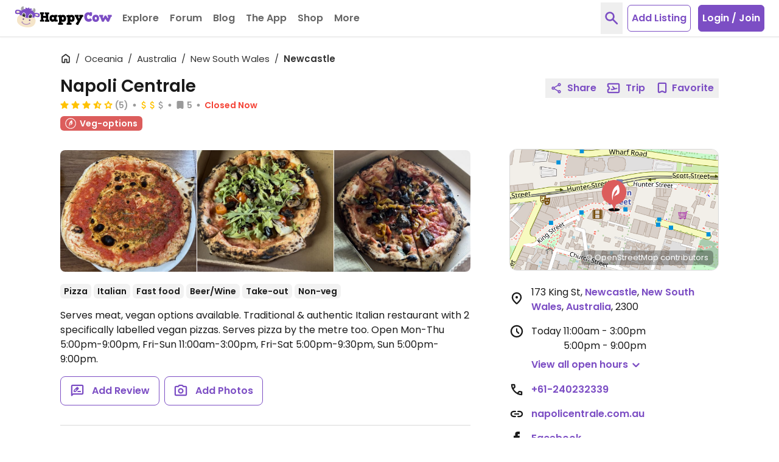

--- FILE ---
content_type: text/html; charset=UTF-8
request_url: https://www.happycow.net/reviews/napoli-centrale-newcastle-139250
body_size: 42909
content:
<!DOCTYPE html>
<html lang="en" class="">
    <head>

                    <script type="text/javascript" async="async" data-noptimize="1" data-cfasync="false" src="//scripts.mediavine.com/tags/happycow.js"></script>
            <script type="application/javascript" src="/js/modules/happycow.cmp.js"></script>
        
        <script async src="https://www.googletagmanager.com/gtag/js?id=G-79WJN7JJ6F"></script>
        <script>
            const isUserInEurope = 0;
            const gaContentGroupNameValue = "listing_page";
            window.dataLayer = window.dataLayer || [];
            function gtag() {
                window.dataLayer.push(arguments);
            }
            gtag('consent', 'default', {
                ad_personalization: 'denied',
                ad_storage: 'denied',
                ad_user_data: 'denied',
                analytics_storage: isUserInEurope ? 'denied' : 'granted',
                wait_for_update: isUserInEurope ? 12000 : 0,
            });
            gtag('js', new Date());
            if (gaContentGroupNameValue) {
                gtag('config', "G-79WJN7JJ6F", {
                    content_group: gaContentGroupNameValue,
                });
            } else {
                gtag('config', "G-79WJN7JJ6F");
            }
        </script>

        <meta charset="utf-8">
        <meta http-equiv="X-UA-Compatible" content="IE=edge">
        <meta name="viewport" content="width=device-width, initial-scale=1, viewport-fit=cover">
                            
        <meta property="og:title" content="Napoli Centrale - Newcastle New South Wales Restaurant - HappyCow">
        <meta property="og:type" content="article">
        <meta property="og:url" content="https://www.happycow.net/reviews/napoli-centrale-newcastle-139250">
        <meta property="og:image" content="https://images.happycow.net/venues/500/13/92/hcmp139250_1742318.jpeg">
        <meta property="og:image:width" content="500">
        <meta property="og:image:height" content="667">

        <meta property="fb:app_id" content="202351993123002">

        
        <title>Napoli Centrale - Newcastle New South Wales Restaurant - HappyCow</title>

        <link rel="dns-prefetch" href="https://d1mvj2ulps5lli.cloudfront.net" />
        <link rel="preconnect" href="https://d1mvj2ulps5lli.cloudfront.net" crossorigin/>

        <link rel="dns-prefetch" href="https://connect.facebook.net" />
        <link rel="preconnect" href="https://connect.facebook.net" crossorigin/>

        <link rel="dns-prefetch" href="https://www.facebook.com" />
        <link rel="preconnect" href="https://www.facebook.com" crossorigin/>

        <link rel="dns-prefetch" href="https://tpc.googlesyndication.com" />
        <link rel="preconnect" href="https://tpc.googlesyndication.com" crossorigin/>

        <link rel="dns-prefetch" href="https://fonts.googleapis.com" />
        <link rel="preconnect" href="https://fonts.googleapis.com" crossorigin/>

        <link rel="dns-prefetch" href="https://securepubads.g.doubleclick.net" />
        <link rel="preconnect" href="https://securepubads.g.doubleclick.net" crossorigin/>

        <link rel="dns-prefetch" href="https://adservice.google.com" />
        <link rel="preconnect" href="https://adservice.google.com" crossorigin/>

        <link rel="dns-prefetch" href="https://www.googletagservices.com" />
        <link rel="preconnect" href="https://www.googletagservices.com" crossorigin/>

        <link rel="dns-prefetch" href="https://fonts.gstatic.com" />
        <link rel="preconnect" href="https://fonts.gstatic.com" crossorigin />

        <link rel="dns-prefetch" href="https://www.google.com" />
        <link rel="preconnect" href="https://www.google.com" crossorigin/>

        <link rel="dns-prefetch" href="https://pagead2.googlesyndication.com" />
        <link rel="preconnect" href="https://pagead2.googlesyndication.com" crossorigin/>

        <link rel="dns-prefetch" href="https://ajax.googleapis.com" />
        <link rel="preconnect" href="https://ajax.googleapis.com" crossorigin/>

        <link rel="dns-prefetch" href="https://accounts.google.com" />
        <link rel="preconnect" href="https://accounts.google.com" crossorigin/>

        <link rel="preload" as="font" type="font/woff2" href="/fonts/poppins-v20-latin-regular.woff2" crossorigin>
        <link rel="preload" as="font" type="font/woff2" href="/fonts/poppins-v20-latin-600.woff2" crossorigin>

        <link rel="apple-touch-icon" sizes="180x180" href="/img/hc-apple-touch-icon.png">
        <link rel="icon" type="image/png" sizes="32x32" href="/img/favicon-hc-32x32.png">
        <link rel="icon" type="image/png" sizes="16x16" href="/img/favicon-hc-16x16.png">
        <link rel="manifest" href="/site.webmanifest.json">
        <meta name="msapplication-TileColor" content="#603cba">
        <meta name="theme-color" content="#ffffff">

        
                    
            <meta name="description" content="Reviews of vegan-friendly restaurant Napoli Centrale in Newcastle, New South Wales, Australia &#39;Service was non-existent or incredibly slow! The restaurant was not packed, we were booked in for an early dinner. But the staff just swanned&#39;" />
            <meta property="og:description" content="Reviews of vegan-friendly restaurant Napoli Centrale in Newcastle, New South Wales, Australia &#39;Service was non-existent or incredibly slow! The restaurant was not packed, we were booked in for an early dinner. But the staff just swanned&#39;" />
            
        
                    
            <meta name="keywords" content="Napoli Centrale, veg-friendly, vegetarian, vegetarian-friendly, restaurant" />
            
        
        
                    <link rel="canonical" href="https://www.happycow.net/reviews/napoli-centrale-newcastle-139250" />
        
        
                    
                    
                    <style>.page-content{opacity:0;visibility:hidden;}</style>
        
    </head>
    <body id="web-listing" class="web listing category-">

        <noscript>
            <div>
                <div class="bg-red-500 text-center">
                    <h4 class="text-white text-xl leading-normal py-2">Looks like your browser doesn't support JavaScript. HappyCow may not work without JavaScript enabled.</h4>
                </div>
                <a href="/" title="Homepage">
                    <img src="/img/happycow-logo.svg" alt="Happycow Logo" class="mx-auto my-5 px-4 w-full max-w-[400px]">
                </a>
            </div>
        </noscript>

                <div class="page-content">
        
            <div id="full-site-content" class="main-content" data-unobserve="false">
                
                    
<nav class="navbar fixed bg-white left-0 right-0 top-0 shadow-sm border-b border-gray-200 z-30">
    <div class="container flex items-center px-2 xl:h-15 xl:max-w-full xl:px-6">

        <div class="navbar-header flex flex-1 items-center xl:mr-2">
                            <button type="button" id="btn-sidebar" class="btn-toggle btn-toggle-animation inline-block bg-transparent mt-1 -mx-1 p-1 xl:hidden" aria-label="Toggle Menu" data-open="false">
                    <span class="btn-toggle-box w-5 relative inline-block">
                        <span class="btn-toggle-inner block"></span>
                    </span>
                </button>
                        <a class="navbar-brand ml-4 mr-1 xl:mr-0 xl:ml-0" href="/" title="Homepage">
                <img src="/img/happycow-logo.svg" alt="HappyCow Logo" class="navbar-brand-image">
            </a>
        </div>

        <div class="navbar-collapse bg-primary-500 fixed left-0 overflow-y-auto xl:relative xl:flex xl:items-center xl:h-15" data-open="false">
                            <ul class="navbar-nav nav xl:flex xl:items-center">

                    <li class="dropdown nav-item dropdown xl-open-hover">
                        <a tabindex="0" class="dropdown-toggle nav-link cursor-pointer border-dashed border-b border-primary-100 px-5 py-4 text-white flex items-center xl:relative xl:overflow-hidden xl:text-gray-600 xl:border-b-0" aria-haspopup="true" aria-expanded="false" title="Restaurants and Stores" role="button">
                            Explore
                            <svg class="inline-flex h-5 w-5 ml-0.5 mt-0.5 xl:hidden" viewBox="0 -960 960 960" xmlns="http://www.w3.org/2000/svg" fill="currentColor">
    <path d="M480-356.739q-8.957 0-17.152-3.098-8.196-3.098-14.913-9.815L264.174-553.413Q251.5-566.087 251.5-585.239t12.674-31.826q12.674-12.674 31.826-12.674t31.826 12.674L480-464.891l152.174-152.174q12.674-12.674 31.826-12.674t31.826 12.674q12.674 12.674 12.674 31.826t-12.674 31.826L512.065-369.652q-6.717 6.717-14.913 9.815-8.195 3.098-17.152 3.098Z"/>
</svg>                        </a>
                        <ul class="dropdown-menu text-white hidden xl:absolute xl:pb-3 xl:px-4 xl:divide-y xl:divide-primary-100" role="menu">
                            <li class="dropdown-item" role="menuitem" tabindex="-1">
                                <form id="location-nearby-form-navbar" action="/searchmap" method="GET">
                                    <input type="hidden" name="lat" id="lat-nearby-navbar" value="">
                                    <input type="hidden" name="lng" id="lng-nearby-navbar" value="">
                                    <a id="geolocate-user-nearby-btn" class="font-normal px-5 py-1 block xl:px-0 current-location" role="button" title="Restaurant Near Me">Nearby</a>
                                </form>
                            </li>
                            <li class="dropdown-item" role="menuitem" tabindex="-1">
                                <a class="font-normal px-5 py-1 block xl:px-0 current-location" href="/best-restaurants/top-rated-vegan-restaurants" title="Top Rated Cities" data-analytics="top-rated">Top Rated</a>
                            </li>
                            <li class="dropdown-item" role="menuitem" tabindex="-1">
                                <a class="font-normal px-5 py-1 block xl:px-0" href="/vegtopics/travel/bb-retreats" title="Vegetarian-Friendly Bed and Breakfast and Resorts">B&amp;B Retreats</a>
                            </li>
                            <li class="dropdown-item" role="menuitem" tabindex="-1">
                                <a class="font-normal px-5 py-1 block xl:px-0" href="/add-listing" title="Submit a Vegetarian Restaurant">Add a Listing</a>
                            </li>
                            <li class="dropdown-item" role="menuitem" tabindex="-1">
                                <a class="font-normal px-5 py-1 block xl:px-0" href="/members/write-review" title="Write Some Reviews">Write Review</a>
                            </li>
                        </ul>
                    </li>

                    <li class="nav-item">
                        <a class="nav-link block border-dashed border-b border-primary-100 px-5 py-4 text-white xl:text-gray-600 xl:border-b-0" data-click="observer" data-observe-type="navigation-forum" href="/forum" title="Forum" data-analytics="forum">Forum</a>
                    </li>

                    <li class="nav-item">
                        <a class="nav-link block border-dashed border-b border-primary-100 px-5 py-4 text-white xl:text-gray-600 xl:border-b-0" data-click="observer" data-observe-type="navigation-blog" href="/blog" title="Blog" data-analytics="blog">Blog</a>
                    </li>

                    <li class="nav-item members-search-item hidden">
                        <a class="nav-link block border-dashed border-b border-primary-100 px-5 py-4 text-white xl:text-gray-600 xl:border-b-0" data-click="observer" data-observe-type="navigation-community" href="/members/search" title="Community" data-analytics="community">Community</a>
                    </li>

                    <li class="nav-item">
                        <a class="nav-link block border-dashed border-b border-primary-100 px-5 py-4 text-white xl:text-gray-600 xl:border-b-0" href="/mobile" title="Mobile Version Info" data-click="observer" data-observe-type="navigation-app" data-analytics="the-app">The App</a>
                    </li>

                    <li class="nav-item">
                        <a class="nav-link block border-dashed border-b border-primary-100 px-5 py-4 text-white xl:text-gray-600 xl:border-b-0" href="/vegan-store" title="HappyCow Vegan Store" data-click="observer" data-observe-type="navigation-vegan-store" data-analytics="shop">Shop</a>
                    </li>
                    
                    <li class="nav-item dropdown xl-open-hover">
                        <a tabindex="0" class="dropdown-toggle nav-link cursor-pointer border-dashed border-b border-primary-100 px-5 py-4 text-white flex items-center xl:relative xl:overflow-hidden xl:text-gray-600 xl:border-b-0" aria-haspopup="true" aria-expanded="false" title="More" role="button">
                            More
                            <svg class="inline-flex h-5 w-5 ml-0.5 mt-0.5 xl:hidden" viewBox="0 -960 960 960" xmlns="http://www.w3.org/2000/svg" fill="currentColor">
    <path d="M480-356.739q-8.957 0-17.152-3.098-8.196-3.098-14.913-9.815L264.174-553.413Q251.5-566.087 251.5-585.239t12.674-31.826q12.674-12.674 31.826-12.674t31.826 12.674L480-464.891l152.174-152.174q12.674-12.674 31.826-12.674t31.826 12.674q12.674 12.674 12.674 31.826t-12.674 31.826L512.065-369.652q-6.717 6.717-14.913 9.815-8.195 3.098-17.152 3.098Z"/>
</svg>                        </a>
                        <ul class="dropdown-menu text-white hidden xl:absolute xl:pb-3 xl:px-4 xl:divide-y xl:divide-primary-100" role="menu">
                            <li role="menuitem" tabindex="-1">
                                <a class="font-normal px-5 py-1 block xl:px-0" href="/recipes" title="Recipes" data-analytics="more-recipes">Recipes</a>
                            </li>
                            <li role="menuitem" tabindex="-1">
                                <a class="font-normal px-5 py-1 block xl:px-0" href="/vegtopics/diet/vegan" title="Why Vegan?" data-analytics="more-why-vegan">Why Vegan?</a>
                            </li>
                            <li role="menuitem" tabindex="-1">
                                <a class="font-normal px-5 py-1 block xl:px-0" href="/vegtopics/travel" title="Travel Tips" data-analytics="more-travel-trips">Travel Tips</a>
                            </li>
                            <li role="menuitem" tabindex="-1">
                                <a class="font-normal px-5 py-1 block xl:px-0" href="/vegtopics/resources" title="Resources" data-analytics="more-resources">Resources</a>
                            </li>
                        </ul>
                    </li>

                </ul>
            
                            <ul id="navbar-logged-in" class="nav nav-right logged-in flex hidden items-center xl:ml-auto xl:h-15"></ul>

                <ul id="navbar-logged-out" class="nav nav-right logged-out items-center flex xl:ml-auto xl:h-15 pointer-events-none opacity-50">
                                            <li>
                            <button type="button" class="btn-toggle-search text-primary-500 text-xl px-1 p-3 mr-2 hidden xl:block" aria-label="toggle search">
                                <svg class="inline-flex h-7 w-7" viewBox="0 -960 960 960" xmlns="http://www.w3.org/2000/svg" fill="currentColor">
    <path d="M378.087-314.5q-111.152 0-188.326-77.174Q112.587-468.848 112.587-580q0-111.152 77.174-188.326Q266.935-845.5 378.087-845.5q111.152 0 188.326 77.174Q643.587-691.152 643.587-580q0 44.478-13.522 83.12-13.521 38.641-36.565 68.163l222.087 222.326q12.674 12.913 12.674 31.945 0 19.033-12.913 31.707-12.674 12.674-31.826 12.674t-31.826-12.674L529.848-364.587q-29.761 23.044-68.642 36.565-38.88 13.522-83.119 13.522Zm0-91q72.848 0 123.674-50.826Q552.587-507.152 552.587-580q0-72.848-50.826-123.674Q450.935-754.5 378.087-754.5q-72.848 0-123.674 50.826Q203.587-652.848 203.587-580q0 72.848 50.826 123.674Q305.239-405.5 378.087-405.5Z"/>
</svg>                            </button>
                        </li>
                                                <li class="flex justify-center w-full xl:w-auto mt-6 mb-6">
                            <a href="/add-listing" class="btn-add-listing bg-white rounded-md text-center text-primary-500 xl:border xl:border-primary-500">
                                Add Listing
                            </a>
                        </li>
                        <li class="hidden xl:block">
                            <button type="button" class="btn-login rounded-md text-center ml-3 border border-primary-500 bg-primary-500 hover:bg-primary-300 hover:border-primary-300 tranistion-colors duration-200" data-trigger="modal" data-hc-target=".modal-login" data-click="observer"
                                data-observe-type="nav-login-join-dialog">
                                Login / Join
                            </button>
                        </li>
                                                        </ul>
                    </div>

                    <div class="navbar-notifications hidden flex-0-0-auto xl:pr-2"></div>
        
        <div class="navbar-mobile-btn flex-0-0-auto ml-auto xl:hidden">
                            <button type="button" class="btn-toggle-search text-primary-500 text-xl px-1 p-3 mr-1" aria-label="toggle search">
                    <svg class="inline-flex h-7 w-7" viewBox="0 -960 960 960" xmlns="http://www.w3.org/2000/svg" fill="currentColor">
    <path d="M378.087-314.5q-111.152 0-188.326-77.174Q112.587-468.848 112.587-580q0-111.152 77.174-188.326Q266.935-845.5 378.087-845.5q111.152 0 188.326 77.174Q643.587-691.152 643.587-580q0 44.478-13.522 83.12-13.521 38.641-36.565 68.163l222.087 222.326q12.674 12.913 12.674 31.945 0 19.033-12.913 31.707-12.674 12.674-31.826 12.674t-31.826-12.674L529.848-364.587q-29.761 23.044-68.642 36.565-38.88 13.522-83.119 13.522Zm0-91q72.848 0 123.674-50.826Q552.587-507.152 552.587-580q0-72.848-50.826-123.674Q450.935-754.5 378.087-754.5q-72.848 0-123.674 50.826Q203.587-652.848 203.587-580q0 72.848 50.826 123.674Q305.239-405.5 378.087-405.5Z"/>
</svg>                </button>
                <button type="button" class="py-1 px-2 bg-primary-500 hover:bg-primary-300 rounded-md" data-trigger="modal" data-hc-target=".modal-login" data-click="observer" data-observe-type="nav-login-join-dialog">
                    Login / Join
                </button>
                                </div>

    </div>
</nav>

    <div class="search-overlay bg-white fixed inset-y-0 inset-x-0 h-full z-50 fadeIn hidden before:fixed before:inset-y-0 before:inset-x-0 before:w-screen before:h-screen before:bg-white: before:-z-1">
    <div class="search-overlay-content container py-5 h-full">
        <div class="mt-4 sm:mt-0 sm:flex sm:items-center sm:justify-between">
            <h1 class="text-3xl leading-tight ml-3 md:ml-5 sm:pr-3">Search HappyCow</h1>
            <button type="button" class="btn-toggle-search absolute top-0 right-0 hover:text-red-500 transition-all duration-200 text-base-500 text-xl p-3 sm:relative md:mr-2" aria-label="close search">
                <svg class="h-6 w-6" viewbox="0 -960 960 960" xmlns="http://www.w3.org/2000/svg" fill="currentColor">
    <path d="M256-192.348 192.348-256l224-224-224-224L256-767.652l224 224 224-224L767.652-704l-224 224 224 224L704-192.348l-224-224-224 224Z"/>
</svg>            </button>
        </div>
        <nav class="h-auto relative overflow-hidden mt-3 -mb-4 px-3 md:px-5" aria-label="nav tabs">
            <ul class="nav-tabs container flex flex-nowrap overflow-x-auto space-x-3 pt-1 pb-4 items-center" role="tablist">
                <li role="presentation" class="nav-item text-base-500 rounded-md mb-1 active">
                    <a href="#all-overlay" class="nav-link hover:text-primary-500 transition-all duration-200 text-sm flex items-center leading-normal px-2 py-2" aria-controls="all-tab" role="tab" data-trigger="tab" id="all-tab">
                        All
                    </a>
                </li>
                <li role="presentation" class="nav-item text-base-500 rounded-md mb-1">
                    <a href="#city-overlay" class="nav-link hover:text-primary-500 transition-all duration-200 text-sm flex items-center leading-normal px-2 py-2" aria-controls="city-tab" role="tab" data-trigger="tab" id="city-tab">
                        Cities
                    </a>
                </li>
                <li role="presentation" class="nav-item text-base-500 rounded-md mb-1">
                    <a href="#business-overlay" class="nav-link hover:text-primary-500 transition-all duration-200 text-sm flex items-center leading-normal px-2 py-2" aria-controls="business-tab" role="tab" data-trigger="tab" id="business-tab">
                        Businesses
                    </a>
                </li>
                <li role="presentation" class="nav-item members-search-item text-base-500 rounded-md mb-1 hidden">
                    <a href="/members/search" class="nav-link hover:text-primary-500 transition-all duration-200 text-sm flex items-center leading-normal px-2 py-2">
                        Members
                    </a>
                </li>
                <li role="presentation" class="nav-item text-base-500 rounded-md mb-1">
                    <a href="#famous-overlay" class="nav-link hover:text-primary-500 transition-all duration-200 text-sm flex items-center leading-normal px-2 py-2" aria-controls="famous-tab" role="tab" data-trigger="tab" id="famous-tab">
                        Famous
                    </a>
                </li>
                <li role="presentation" class="nav-item text-base-500 rounded-md mb-1">
                    <a href="#recipes-overlay" class="nav-link hover:text-primary-500 transition-all duration-200 text-sm flex items-center leading-normal px-2 py-2" aria-controls="recipes-tab" role="tab" data-trigger="tab" id="recipes-tab">
                        Recipes
                    </a>
                </li>
                <li role="presentation" class="nav-item text-base-500 rounded-md mb-1">
                    <a href="#forums-overlay" class="nav-link hover:text-primary-500 transition-all duration-200 text-sm flex items-center leading-normal px-2 py-2" aria-controls="forum-tab" role="tab" data-trigger="tab" id="forum-tab">
                        Forum
                    </a>
                </li>
            </ul>
        </nav>

        <div id="tab-content-search-overlay" class="tab-content">
            <div role="tabpanel" class="tab-all tab-pane  active " id="all-overlay">
    <form class="search-overlay-form xl:px-5">
        <input type="hidden" name="dFpzVUhaalYyNitKMFZTTkVENHB1dz09" class="_csrf" value="RGYrZ0J5MjBCM3g3TzN0RmVBdGt4N2Q0SW1VSUJZM0owSEU5bGtENy9PVT0">
        <div class="relative px-3 md:px-5 xl:px-0">
            <input autocomplete="off" type="text" class="query-search-input input-control appearance-none border border-gray-300 rounded-md w-full py-3 pl-3 pr-32 text-gray-800 placeholder-base-color leading-tight focus:outline-none focus:ring focus:border-input" name="query" placeholder="Search all">
            <div class="h-full flex items-center absolute right-0 mr-6 z-9 top-0 md:mr-8 xl:mr-3">
                <button type="submit" class="text-lg rounded-md w-auto px-2 h-8 bg-primary-500 hover:bg-primary-300 transition-all duration-200 text-white btn-search-overlay flex items-center">
                    <svg class="inline-flex h-4.5 w-4.5 mr-1 -mt-px" viewBox="0 -960 960 960" xmlns="http://www.w3.org/2000/svg" fill="currentColor">
    <path d="M378.087-314.5q-111.152 0-188.326-77.174Q112.587-468.848 112.587-580q0-111.152 77.174-188.326Q266.935-845.5 378.087-845.5q111.152 0 188.326 77.174Q643.587-691.152 643.587-580q0 44.478-13.522 83.12-13.521 38.641-36.565 68.163l222.087 222.326q12.674 12.913 12.674 31.945 0 19.033-12.913 31.707-12.674 12.674-31.826 12.674t-31.826-12.674L529.848-364.587q-29.761 23.044-68.642 36.565-38.88 13.522-83.119 13.522Zm0-91q72.848 0 123.674-50.826Q552.587-507.152 552.587-580q0-72.848-50.826-123.674Q450.935-754.5 378.087-754.5q-72.848 0-123.674 50.826Q203.587-652.848 203.587-580q0 72.848 50.826 123.674Q305.239-405.5 378.087-405.5Z"/>
</svg> Search
                </button>
            </div>
        </div>
        <div class="search-overlay-results-container overflow-y-auto">
            <ul class="search-overlay-results font-normal p-3 md:px-5 xl:px-0 hidden">
            </ul>
        </div>
    </form>
</div>
            <div role="tabpanel" class="tab-city tab-pane " id="city-overlay">
    <form class="search-overlay-form xl:px-5">
        <input type="hidden" name="dFpzVUhaalYyNitKMFZTTkVENHB1dz09" class="_csrf" value="RGYrZ0J5MjBCM3g3TzN0RmVBdGt4N2Q0SW1VSUJZM0owSEU5bGtENy9PVT0">
        <div class="relative px-3 md:px-5 xl:px-0">
            <input autocomplete="off" type="text" class="query-search-input input-control appearance-none border border-gray-300 rounded-md w-full py-3 pl-3 pr-32 text-gray-800 placeholder-base-color leading-tight focus:outline-none focus:ring focus:border-input" name="query" placeholder="Search city">
            <div class="h-full flex items-center absolute right-0 mr-6 z-9 top-0 md:mr-8 xl:mr-3">
                <button type="submit" class="text-lg rounded-md w-auto px-2 h-8 bg-primary-500 hover:bg-primary-300 transition-all duration-200 text-white btn-search-overlay flex items-center">
                    <svg class="inline-flex h-4.5 w-4.5 mr-1 -mt-px" viewBox="0 -960 960 960" xmlns="http://www.w3.org/2000/svg" fill="currentColor">
    <path d="M378.087-314.5q-111.152 0-188.326-77.174Q112.587-468.848 112.587-580q0-111.152 77.174-188.326Q266.935-845.5 378.087-845.5q111.152 0 188.326 77.174Q643.587-691.152 643.587-580q0 44.478-13.522 83.12-13.521 38.641-36.565 68.163l222.087 222.326q12.674 12.913 12.674 31.945 0 19.033-12.913 31.707-12.674 12.674-31.826 12.674t-31.826-12.674L529.848-364.587q-29.761 23.044-68.642 36.565-38.88 13.522-83.119 13.522Zm0-91q72.848 0 123.674-50.826Q552.587-507.152 552.587-580q0-72.848-50.826-123.674Q450.935-754.5 378.087-754.5q-72.848 0-123.674 50.826Q203.587-652.848 203.587-580q0 72.848 50.826 123.674Q305.239-405.5 378.087-405.5Z"/>
</svg> Search
                </button>
            </div>
        </div>
        <div class="search-overlay-results-container overflow-y-auto">
            <ul class="search-overlay-results font-normal p-3 md:px-5 xl:px-0 hidden">
            </ul>
        </div>
    </form>
</div>
            <div role="tabpanel" class="tab-business tab-pane " id="business-overlay">
    <form class="search-overlay-form xl:px-5">
        <input type="hidden" name="dFpzVUhaalYyNitKMFZTTkVENHB1dz09" class="_csrf" value="RGYrZ0J5MjBCM3g3TzN0RmVBdGt4N2Q0SW1VSUJZM0owSEU5bGtENy9PVT0">
        <div class="relative px-3 md:px-5 xl:px-0">
            <input autocomplete="off" type="text" class="query-search-input input-control appearance-none border border-gray-300 rounded-md w-full py-3 pl-3 pr-32 text-gray-800 placeholder-base-color leading-tight focus:outline-none focus:ring focus:border-input" name="query" placeholder="Search business">
            <div class="h-full flex items-center absolute right-0 mr-6 z-9 top-0 md:mr-8 xl:mr-3">
                <button type="submit" class="text-lg rounded-md w-auto px-2 h-8 bg-primary-500 hover:bg-primary-300 transition-all duration-200 text-white btn-search-overlay flex items-center">
                    <svg class="inline-flex h-4.5 w-4.5 mr-1 -mt-px" viewBox="0 -960 960 960" xmlns="http://www.w3.org/2000/svg" fill="currentColor">
    <path d="M378.087-314.5q-111.152 0-188.326-77.174Q112.587-468.848 112.587-580q0-111.152 77.174-188.326Q266.935-845.5 378.087-845.5q111.152 0 188.326 77.174Q643.587-691.152 643.587-580q0 44.478-13.522 83.12-13.521 38.641-36.565 68.163l222.087 222.326q12.674 12.913 12.674 31.945 0 19.033-12.913 31.707-12.674 12.674-31.826 12.674t-31.826-12.674L529.848-364.587q-29.761 23.044-68.642 36.565-38.88 13.522-83.119 13.522Zm0-91q72.848 0 123.674-50.826Q552.587-507.152 552.587-580q0-72.848-50.826-123.674Q450.935-754.5 378.087-754.5q-72.848 0-123.674 50.826Q203.587-652.848 203.587-580q0 72.848 50.826 123.674Q305.239-405.5 378.087-405.5Z"/>
</svg> Search
                </button>
            </div>
        </div>
        <div class="search-overlay-results-container overflow-y-auto">
            <ul class="search-overlay-results font-normal p-3 md:px-5 xl:px-0 hidden">
            </ul>
        </div>
    </form>
</div>
            <div role="tabpanel" class="tab-famous tab-pane " id="famous-overlay">
    <form class="search-overlay-form xl:px-5">
        <input type="hidden" name="dFpzVUhaalYyNitKMFZTTkVENHB1dz09" class="_csrf" value="RGYrZ0J5MjBCM3g3TzN0RmVBdGt4N2Q0SW1VSUJZM0owSEU5bGtENy9PVT0">
        <div class="relative px-3 md:px-5 xl:px-0">
            <input autocomplete="off" type="text" class="query-search-input input-control appearance-none border border-gray-300 rounded-md w-full py-3 pl-3 pr-32 text-gray-800 placeholder-base-color leading-tight focus:outline-none focus:ring focus:border-input" name="query" placeholder="Search famous">
            <div class="h-full flex items-center absolute right-0 mr-6 z-9 top-0 md:mr-8 xl:mr-3">
                <button type="submit" class="text-lg rounded-md w-auto px-2 h-8 bg-primary-500 hover:bg-primary-300 transition-all duration-200 text-white btn-search-overlay flex items-center">
                    <svg class="inline-flex h-4.5 w-4.5 mr-1 -mt-px" viewBox="0 -960 960 960" xmlns="http://www.w3.org/2000/svg" fill="currentColor">
    <path d="M378.087-314.5q-111.152 0-188.326-77.174Q112.587-468.848 112.587-580q0-111.152 77.174-188.326Q266.935-845.5 378.087-845.5q111.152 0 188.326 77.174Q643.587-691.152 643.587-580q0 44.478-13.522 83.12-13.521 38.641-36.565 68.163l222.087 222.326q12.674 12.913 12.674 31.945 0 19.033-12.913 31.707-12.674 12.674-31.826 12.674t-31.826-12.674L529.848-364.587q-29.761 23.044-68.642 36.565-38.88 13.522-83.119 13.522Zm0-91q72.848 0 123.674-50.826Q552.587-507.152 552.587-580q0-72.848-50.826-123.674Q450.935-754.5 378.087-754.5q-72.848 0-123.674 50.826Q203.587-652.848 203.587-580q0 72.848 50.826 123.674Q305.239-405.5 378.087-405.5Z"/>
</svg> Search
                </button>
            </div>
        </div>
        <div class="search-overlay-results-container overflow-y-auto">
            <ul class="search-overlay-results font-normal p-3 md:px-5 xl:px-0 hidden">
            </ul>
        </div>
    </form>
</div>
            <div role="tabpanel" class="tab-recipes tab-pane " id="recipes-overlay">
    <form class="search-overlay-form xl:px-5">
        <input type="hidden" name="dFpzVUhaalYyNitKMFZTTkVENHB1dz09" class="_csrf" value="RGYrZ0J5MjBCM3g3TzN0RmVBdGt4N2Q0SW1VSUJZM0owSEU5bGtENy9PVT0">
        <div class="relative px-3 md:px-5 xl:px-0">
            <input autocomplete="off" type="text" class="query-search-input input-control appearance-none border border-gray-300 rounded-md w-full py-3 pl-3 pr-32 text-gray-800 placeholder-base-color leading-tight focus:outline-none focus:ring focus:border-input" name="query" placeholder="Search recipes">
            <div class="h-full flex items-center absolute right-0 mr-6 z-9 top-0 md:mr-8 xl:mr-3">
                <button type="submit" class="text-lg rounded-md w-auto px-2 h-8 bg-primary-500 hover:bg-primary-300 transition-all duration-200 text-white btn-search-overlay flex items-center">
                    <svg class="inline-flex h-4.5 w-4.5 mr-1 -mt-px" viewBox="0 -960 960 960" xmlns="http://www.w3.org/2000/svg" fill="currentColor">
    <path d="M378.087-314.5q-111.152 0-188.326-77.174Q112.587-468.848 112.587-580q0-111.152 77.174-188.326Q266.935-845.5 378.087-845.5q111.152 0 188.326 77.174Q643.587-691.152 643.587-580q0 44.478-13.522 83.12-13.521 38.641-36.565 68.163l222.087 222.326q12.674 12.913 12.674 31.945 0 19.033-12.913 31.707-12.674 12.674-31.826 12.674t-31.826-12.674L529.848-364.587q-29.761 23.044-68.642 36.565-38.88 13.522-83.119 13.522Zm0-91q72.848 0 123.674-50.826Q552.587-507.152 552.587-580q0-72.848-50.826-123.674Q450.935-754.5 378.087-754.5q-72.848 0-123.674 50.826Q203.587-652.848 203.587-580q0 72.848 50.826 123.674Q305.239-405.5 378.087-405.5Z"/>
</svg> Search
                </button>
            </div>
        </div>
        <div class="search-overlay-results-container overflow-y-auto">
            <ul class="search-overlay-results font-normal p-3 md:px-5 xl:px-0 hidden">
            </ul>
        </div>
    </form>
</div>
            <div role="tabpanel" class="tab-forums tab-pane " id="forums-overlay">
    <form class="search-overlay-form xl:px-5">
        <input type="hidden" name="dFpzVUhaalYyNitKMFZTTkVENHB1dz09" class="_csrf" value="RGYrZ0J5MjBCM3g3TzN0RmVBdGt4N2Q0SW1VSUJZM0owSEU5bGtENy9PVT0">
        <div class="relative px-3 md:px-5 xl:px-0">
            <input autocomplete="off" type="text" class="query-search-input input-control appearance-none border border-gray-300 rounded-md w-full py-3 pl-3 pr-32 text-gray-800 placeholder-base-color leading-tight focus:outline-none focus:ring focus:border-input" name="query" placeholder="Search forums">
            <div class="h-full flex items-center absolute right-0 mr-6 z-9 top-0 md:mr-8 xl:mr-3">
                <button type="submit" class="text-lg rounded-md w-auto px-2 h-8 bg-primary-500 hover:bg-primary-300 transition-all duration-200 text-white btn-search-overlay flex items-center">
                    <svg class="inline-flex h-4.5 w-4.5 mr-1 -mt-px" viewBox="0 -960 960 960" xmlns="http://www.w3.org/2000/svg" fill="currentColor">
    <path d="M378.087-314.5q-111.152 0-188.326-77.174Q112.587-468.848 112.587-580q0-111.152 77.174-188.326Q266.935-845.5 378.087-845.5q111.152 0 188.326 77.174Q643.587-691.152 643.587-580q0 44.478-13.522 83.12-13.521 38.641-36.565 68.163l222.087 222.326q12.674 12.913 12.674 31.945 0 19.033-12.913 31.707-12.674 12.674-31.826 12.674t-31.826-12.674L529.848-364.587q-29.761 23.044-68.642 36.565-38.88 13.522-83.119 13.522Zm0-91q72.848 0 123.674-50.826Q552.587-507.152 552.587-580q0-72.848-50.826-123.674Q450.935-754.5 378.087-754.5q-72.848 0-123.674 50.826Q203.587-652.848 203.587-580q0 72.848 50.826 123.674Q305.239-405.5 378.087-405.5Z"/>
</svg> Search
                </button>
            </div>
        </div>
        <div class="search-overlay-results-container overflow-y-auto">
            <ul class="search-overlay-results font-normal p-3 md:px-5 xl:px-0 hidden">
            </ul>
        </div>
    </form>
</div>
        </div>
    </div>
</div>

    <div id="authentication-modal" class="modal modal-login block overflow-x-hidden overflow-y-auto fixed inset-y-0 inset-x-0 z-60 bg-white lg:py-4 lg:items-center lg:bg-transparent xl:py-0" tabindex="0" role="dialog" aria-labelledby="authentication-modal" data-confirm-exit="false">
    <div class="modal-dialog relative w-auto min-h-full mx-auto lg:h-auto lg:min-h-auto" role="document">
        <div class="relative w-full min-h-full pt-6 pb-9 shadow-none lg:h-auto lg:py-0 lg:rounded-xl lg:bg-white">
            <div class="lg:flex">
                <div class="modal-dialog-left hidden lg:block lg:relative lg:rounded-l-xl lg:overflow-hidden">
                    <figure class="relative w-full h-full">
                        <img src="[data-uri]" data-src="/img/login-social.jpg" class="absolute inset-y-0 inset-x-0 w-full h-full object-cover lazy-js-image" alt="modal login image">
                        <figcaption class="relative flex flex-col justify-center h-full pl-12">
                            <img src="/img/hc-logo-white.png" alt="HappyCow logo" class="w-44">
                            <p class="text-tab-login text-normal leading-normal text-white text-xl mt-4">Welcome to HappyCow!</p>
                            <p class="text-tab-register text-normal leading-normal text-white text-xl mt-4 hidden">Join the largest vegan and vegetarian community in the world.</p>
                        </figcaption>
                    </figure>
                </div>
                <div class="modal-dialog-right w-full lg:py-12 lg:relative">
                    <div class="modal-header flex justify-between items-center px-9 lg:px-12 lg:relative">
                        <span class="modal-title lg:hidden">
                            <img src="/img/hc-logo-name.png" alt="HappyCow logo" class="w-44">
                        </span>
                        <button type='button' class="modal-close ml-auto -mr-5 h-7 w-7 flex justify-center items-center border border-gray-300 rounded-full lg:h-8 lg:w-8 lg:absolute lg:top-0 lg:right-0 lg:-mt-8 lg:mr-5 group transition-colors duration-200 ease-in-out" data-release="modal" aria-label="Close">
                            <svg class="pointer-events-none text-base-500 h-4 w-4 lg:w-5 lg:h-5 group-hover:text-primary-500" viewbox="0 -960 960 960" xmlns="http://www.w3.org/2000/svg" fill="currentColor">
    <path d="M256-192.348 192.348-256l224-224-224-224L256-767.652l224 224 224-224L767.652-704l-224 224 224 224L704-192.348l-224-224-224 224Z"/>
</svg>                        </button>
                    </div>

                    <div class="modal-content auth-content mt-8 px-9 lg:px-12 lg:mt-0">
                        <nav class="nav-tabs nav-tabs-line" aria-label="nav tabs">
                            <ul class="nav-tabs flex" role="tablist">
                                <li role="presentation" class="nav-item nav-item-login py-3 relative active">
                                    <a href="#login-tab" class="nav-link text-2xl" aria-controls="login-tab" role="tab" data-trigger="tab">
                                        Login
                                    </a>
                                </li>
                                <li role="presentation" class="nav-item nav-item-register py-3 relative ml-10">
                                    <a href="#register-tab" class="nav-link text-2xl" aria-controls="register-tab" role="tab" data-trigger="tab">
                                        Sign Up
                                    </a>
                                </li>
                            </ul>
                        </nav>
                        <div id="tab-content-auth" class="tab-content mt-4 lg:mt-0">
                            <div role="tabpanel" class="tab-pane tab-login active" id="login-tab">
                                <div class="space-x-4 flex justify-center mt-5">
    <div class="login-facebook">
        <a class="btn-fb-login border border-gray-300 bg-white flex items-center justify-center h-10 w-10 rounded-full hover:bg-g-lighted-blue hover:border-g-light-blue focus:border-g-light-blue focus:bg-g-lighted-blue active:bg-g-light-blue transition-all duration-200 ease-in-out" role="button" tabindex="0" aria-label="login with Facebook">
            <svg class="text-facebook inline-flex h-5 w-5" viewBox="0 0 24 24" fill="none" stroke="none" xmlns="http://www.w3.org/2000/svg">
    <path d="M9.5 8.66667H7V12H9.5V22H13.6667V12H16.7017L17 8.66667H13.6667V7.2775C13.6667 6.48167 13.8267 6.16667 14.5958 6.16667H17V2H13.8267C10.83 2 9.5 3.31917 9.5 5.84583V8.66667Z" fill="currentColor"/>
</svg>
        </a>
    </div>
    <div class="modal-login-google h-10 w-10">
        <div class="btn-google-auth relative h-11 overflow-hidden"></div>
        <div class="btn-google-placeholder pointer-events-none opacity-50 bg-gray-200 block border border-gray-300 flex items-center justify-center h-10 w-10 rounded-full">
    <svg version="1.1" class="-mt-0.5" xmlns="http://www.w3.org/2000/svg" width="16px" height="20px" viewBox="0 0 46 40">
        <g>
            <path fill="#EA4335" d="M24 9.5c3.54 0 6.71 1.22 9.21 3.6l6.85-6.85C35.9 2.38 30.47 0 24 0 14.62 0 6.51 5.38 2.56 13.22l7.98 6.19C12.43 13.72 17.74 9.5 24 9.5z"></path>
            <path fill="#4285F4" d="M46.98 24.55c0-1.57-.15-3.09-.38-4.55H24v9.02h12.94c-.58 2.96-2.26 5.48-4.78 7.18l7.73 6c4.51-4.18 7.09-10.36 7.09-17.65z"></path>
            <path fill="#FBBC05" d="M10.53 28.59c-.48-1.45-.76-2.99-.76-4.59s.27-3.14.76-4.59l-7.98-6.19C.92 16.46 0 20.12 0 24c0 3.88.92 7.54 2.56 10.78l7.97-6.19z"></path>
            <path fill="#34A853" d="M24 48c6.48 0 11.93-2.13 15.89-5.81l-7.73-6c-2.15 1.45-4.92 2.3-8.16 2.3-6.26 0-11.57-4.22-13.47-9.91l-7.98 6.19C6.51 42.62 14.62 48 24 48z"></path>
            <path fill="none" d="M0 0h48v48H0z"></path>
        </g>
    </svg>
</div>    </div>
    <div class="login-apple">
        <a class="btn-apple-register border border-gray-300 bg-white flex items-center justify-center h-10 w-10 rounded-full hover:bg-g-lighted-blue hover:border-g-light-blue focus:border-g-light-blue focus:bg-g-lighted-blue active:bg-g-light-blue transition-all duration-200 ease-in-out" role="button" tabindex="0" aria-label="login with Apple">
            <svg class="inline-flex h-5 w-5 -mt-0.5" version="1.1" xmlns="http://www.w3.org/2000/svg" xmlns:xlink="http://www.w3.org/1999/xlink"
    viewBox="0 0 305 305" stroke="currentColor" fill="currentColor">
    <g>
        <path d="M40.738,112.119c-25.785,44.745-9.393,112.648,19.121,153.82C74.092,286.523,88.502,305,108.239,305
            c0.372,0,0.745-0.007,1.127-0.022c9.273-0.37,15.974-3.225,22.453-5.984c7.274-3.1,14.797-6.305,26.597-6.305
            c11.226,0,18.39,3.101,25.318,6.099c6.828,2.954,13.861,6.01,24.253,5.815c22.232-0.414,35.882-20.352,47.925-37.941
            c12.567-18.365,18.871-36.196,20.998-43.01l0.086-0.271c0.405-1.211-0.167-2.533-1.328-3.066c-0.032-0.015-0.15-0.064-0.183-0.078
            c-3.915-1.601-38.257-16.836-38.618-58.36c-0.335-33.736,25.763-51.601,30.997-54.839l0.244-0.152
            c0.567-0.365,0.962-0.944,1.096-1.606c0.134-0.661-0.006-1.349-0.386-1.905c-18.014-26.362-45.624-30.335-56.74-30.813
            c-1.613-0.161-3.278-0.242-4.95-0.242c-13.056,0-25.563,4.931-35.611,8.893c-6.936,2.735-12.927,5.097-17.059,5.097
            c-4.643,0-10.668-2.391-17.645-5.159c-9.33-3.703-19.905-7.899-31.1-7.899c-0.267,0-0.53,0.003-0.789,0.008
            C78.894,73.643,54.298,88.535,40.738,112.119z"/>
        <path d="M212.101,0.002c-15.763,0.642-34.672,10.345-45.974,23.583c-9.605,11.127-18.988,29.679-16.516,48.379
            c0.155,1.17,1.107,2.073,2.284,2.164c1.064,0.083,2.15,0.125,3.232,0.126c15.413,0,32.04-8.527,43.395-22.257
            c11.951-14.498,17.994-33.104,16.166-49.77C214.544,0.921,213.395-0.049,212.101,0.002z"/>
    </g>
</svg>
        </a>
    </div>
</div>

<div class="mt-5 md:mt-6 relative flex items-center justify-center h-6">
    <div class="absolute w-full left-0 h-px bg-gray-200"></div>
    <div class="absolute text-muted text-sm bg-white uppercase px-5">or</div>
</div>

<form action="/members/login" method="POST" class="form mt-3 md:mt-4" id="login-form" novalidate>
    <input type="hidden" name="dFpzVUhaalYyNitKMFZTTkVENHB1dz09" value="RGYrZ0J5MjBCM3g3TzN0RmVBdGt4N2Q0SW1VSUJZM0owSEU5bGtENy9PVT0" class="_csrf">
    <div>
        <label for="dialog-username" class="inline-block mb-1">Username or Email</label>
        <input class="appearance-none border border-gray-300 rounded-md w-full py-3 px-3 text-gray-800 placeholder-base-color leading-tight focus:outline-none focus:ring focus:border-input dialog-username" required id="dialog-username" placeholder="Username or Email" type="text">
        <div class="mt-1 mb-2 empty:hidden leading-tight font-normal text-xs text-red-500 help-block with-errors"></div>
    </div>

    <div class="mt-5">
        <label for="password" class="inline-block mb-1">Password</label>
        <div class="relative flex items-center">
            <input class="appearance-none border border-gray-300 rounded-md w-full py-3 pl-3 pr-9 text-gray-800 placeholder-base-color leading-tight focus:outline-none focus:ring focus:border-input dialog-password" required id="password" placeholder="Password" autocomplete="off" type="password">
            <button type="button" class="text-base-500 absolute toggle-password-visibility right-0 mr-3" aria-label="show or hide password">
                <svg class="pointer-events-none h-5 w-5" viewBox="0 -960 960 960" xmlns="http://www.w3.org/2000/svg" fill="currentColor">
    <path d="M480-320q75 0 127.5-52.5T660-500q0-75-52.5-127.5T480-680q-75 0-127.5 52.5T300-500q0 75 52.5 127.5T480-320Zm.042-77.022q-42.89 0-72.955-30.023-30.065-30.023-30.065-72.913t30.023-72.955q30.023-30.065 72.913-30.065t72.955 30.023q30.065 30.023 30.065 72.913t-30.023 72.955q-30.023 30.065-72.913 30.065ZM480-192.587q-135.435 0-247.37-72.478-111.934-72.478-176.413-191.913-5.717-10.196-8.456-21.011-2.74-10.815-2.74-22.011t2.74-22.011q2.739-10.815 8.456-21.011 64.479-119.435 176.413-191.913Q344.565-807.413 480-807.413t247.37 72.478q111.934 72.478 176.413 191.913 5.717 10.196 8.456 21.011T914.978-500q0 11.196-2.739 22.011t-8.456 21.011Q839.304-337.543 727.37-265.065 615.435-192.587 480-192.587ZM480-500Zm.021 220q112.74 0 207.001-59.62Q781.283-399.239 831.283-500q-50-100.761-144.283-160.38Q592.718-720 479.979-720q-112.74 0-207.001 59.62Q178.717-600.761 128.717-500q50 100.761 144.283 160.38Q367.282-280 480.021-280Z"/>
</svg>            </button>
        </div>
        <div class="mt-1 mb-3.5 empty:hidden leading-tight font-normal text-xs text-red-500 help-block with-errors"></div>
    </div>

    <div class="flex justify-between items-center mt-[11px]">
        <label class="flex items-center space-x-1.5 flex-0-0-auto" id="remember-label" for="remember">
            <input type="checkbox" id="remember" name="remember" class="dialog-remember checkbox-custom checkbox-custom-primary appearance-none h-4 w-4 border border-gray-300 rounded-full checked:bg-primary-100 checked:border-primary-100 focus:outline-none">
            <span class="text-base-500 font-normal text-sm leading-none">Remember me</span>
        </label>
        <a role="button" class="btn-forgot-password-toggle text-muted text-xs leading-normal font-normal transition-all duration-200 ease-in-out hover:text-primary-500">Forgot Password?</a>
    </div>

    <div class="mt-8">
        <button id="login" type="submit" class="block w-full rounded-md bg-primary-500 hover:bg-primary-300 transition-all ease-in duration-200 py-2">
           Login
        </button>
    </div>
</form>
                            </div>
                            <div role="tabpanel" class="tab-pane tab-register hidden" id="register-tab">
                                <h1 class="modal-title-step-2 mb-5 text-primary-500 text-2xl hidden lg:text-center lg:mx-auto">Signup</h1>

<p class="font-normal register-text lg:hidden lg:text-center">
    Join the largest vegan and vegetarian community in the world.
</p>

<div class="register-container">
    <button type="button" class="btn-toggler-prev hidden absolute top-0 left-0 mt-7 ml-5 font-normal text-base-500 transition-all duration-200 hover:text-primary-500 lg:mt-11 lg:ml-12">
        <svg class="h-6 w-6" viewBox="0 -960 960 960" xmlns="http://www.w3.org/2000/svg" fill="currentColor">
    <path d="M245.674-434.5H842.63q19.153 0 32.207-13.174 13.054-13.174 13.054-32.326t-13.173-32.326Q861.544-525.5 842.391-525.5H245.674l146.63-146.913q12.914-12.674 13.294-31.565.38-18.892-13.294-32.326-12.674-12.674-31.945-12.555-19.272.12-31.946 12.794L104.174-511.826q-6.718 6.717-9.696 14.913-2.978 8.196-2.978 17.152 0 8.957 2.978 17.033t9.696 14.793l224.239 224.479q12.674 12.674 31.446 12.793 18.771.12 32.445-12.793 13.674-13.674 13.674-32.327 0-18.652-13.674-32.326L245.674-434.5Z"/>
</svg>    </button>

    <div class="register-container-alert"></div>

    <div class="register-socials mt-5">
        <div class="space-x-4 flex justify-center">
            <div class="login-facebook">
                <a class="btn-fb-login border border-gray-300 bg-white flex items-center justify-center h-10 w-10 rounded-full hover:bg-g-lighted-blue hover:border-g-light-blue focus:border-g-light-blue focus:bg-g-lighted-blue active:bg-g-light-blue transition-all duration-200 ease-in-out" role="button" tabindex="0" aria-label="login with Facebook">
                    <svg class="text-facebook inline-flex h-5 w-5" viewBox="0 0 24 24" fill="none" stroke="none" xmlns="http://www.w3.org/2000/svg">
    <path d="M9.5 8.66667H7V12H9.5V22H13.6667V12H16.7017L17 8.66667H13.6667V7.2775C13.6667 6.48167 13.8267 6.16667 14.5958 6.16667H17V2H13.8267C10.83 2 9.5 3.31917 9.5 5.84583V8.66667Z" fill="currentColor"/>
</svg>
                </a>
            </div>
            <div class="modal-login-google h-10 w-10">
                <div class="btn-google-auth relative h-11 overflow-hidden"></div>
                <div class="btn-google-placeholder pointer-events-none opacity-50 bg-gray-200 block border border-gray-300 flex items-center justify-center h-10 w-10 rounded-full">
    <svg version="1.1" class="-mt-0.5" xmlns="http://www.w3.org/2000/svg" width="16px" height="20px" viewBox="0 0 46 40">
        <g>
            <path fill="#EA4335" d="M24 9.5c3.54 0 6.71 1.22 9.21 3.6l6.85-6.85C35.9 2.38 30.47 0 24 0 14.62 0 6.51 5.38 2.56 13.22l7.98 6.19C12.43 13.72 17.74 9.5 24 9.5z"></path>
            <path fill="#4285F4" d="M46.98 24.55c0-1.57-.15-3.09-.38-4.55H24v9.02h12.94c-.58 2.96-2.26 5.48-4.78 7.18l7.73 6c4.51-4.18 7.09-10.36 7.09-17.65z"></path>
            <path fill="#FBBC05" d="M10.53 28.59c-.48-1.45-.76-2.99-.76-4.59s.27-3.14.76-4.59l-7.98-6.19C.92 16.46 0 20.12 0 24c0 3.88.92 7.54 2.56 10.78l7.97-6.19z"></path>
            <path fill="#34A853" d="M24 48c6.48 0 11.93-2.13 15.89-5.81l-7.73-6c-2.15 1.45-4.92 2.3-8.16 2.3-6.26 0-11.57-4.22-13.47-9.91l-7.98 6.19C6.51 42.62 14.62 48 24 48z"></path>
            <path fill="none" d="M0 0h48v48H0z"></path>
        </g>
    </svg>
</div>            </div>
            <div class="login-apple">
                <a class="btn-apple-register border border-gray-300 bg-white flex items-center justify-center h-10 w-10 rounded-full hover:bg-g-lighted-blue hover:border-g-light-blue focus:border-g-light-blue focus:bg-g-lighted-blue active:bg-g-light-blue transition-all duration-200 ease-in-out" role="button" tabindex="0" aria-label="login with Apple">
                    <svg class="inline-flex h-5 w-5 -mt-0.5" version="1.1" xmlns="http://www.w3.org/2000/svg" xmlns:xlink="http://www.w3.org/1999/xlink"
    viewBox="0 0 305 305" stroke="currentColor" fill="currentColor">
    <g>
        <path d="M40.738,112.119c-25.785,44.745-9.393,112.648,19.121,153.82C74.092,286.523,88.502,305,108.239,305
            c0.372,0,0.745-0.007,1.127-0.022c9.273-0.37,15.974-3.225,22.453-5.984c7.274-3.1,14.797-6.305,26.597-6.305
            c11.226,0,18.39,3.101,25.318,6.099c6.828,2.954,13.861,6.01,24.253,5.815c22.232-0.414,35.882-20.352,47.925-37.941
            c12.567-18.365,18.871-36.196,20.998-43.01l0.086-0.271c0.405-1.211-0.167-2.533-1.328-3.066c-0.032-0.015-0.15-0.064-0.183-0.078
            c-3.915-1.601-38.257-16.836-38.618-58.36c-0.335-33.736,25.763-51.601,30.997-54.839l0.244-0.152
            c0.567-0.365,0.962-0.944,1.096-1.606c0.134-0.661-0.006-1.349-0.386-1.905c-18.014-26.362-45.624-30.335-56.74-30.813
            c-1.613-0.161-3.278-0.242-4.95-0.242c-13.056,0-25.563,4.931-35.611,8.893c-6.936,2.735-12.927,5.097-17.059,5.097
            c-4.643,0-10.668-2.391-17.645-5.159c-9.33-3.703-19.905-7.899-31.1-7.899c-0.267,0-0.53,0.003-0.789,0.008
            C78.894,73.643,54.298,88.535,40.738,112.119z"/>
        <path d="M212.101,0.002c-15.763,0.642-34.672,10.345-45.974,23.583c-9.605,11.127-18.988,29.679-16.516,48.379
            c0.155,1.17,1.107,2.073,2.284,2.164c1.064,0.083,2.15,0.125,3.232,0.126c15.413,0,32.04-8.527,43.395-22.257
            c11.951-14.498,17.994-33.104,16.166-49.77C214.544,0.921,213.395-0.049,212.101,0.002z"/>
    </g>
</svg>
                </a>
            </div>
        </div>

        <div class="mt-5 md:mt-6 relative flex items-center justify-center h-6">
            <div class="absolute w-full left-0 h-px bg-gray-200"></div>
            <div class="absolute text-muted text-sm bg-white uppercase px-5">or</div>
        </div>
    </div>

    <form method="POST" id="modal-register-form" class="mt-3 md:mt-4" novalidate>
        <div class="register-placeholder">
    <div class="placeholder-block mt-5">
        <div class="placeholder-slot min-h-auto">
            <div class="h-6 w-2/5 relative top-0 bg-gray-200"></div>
            <div class="h-8 w-full mt-4 relative top-0 bg-gray-200"></div>
        </div>
    </div>
    <div class="placeholder-block mt-5">
        <div class="placeholder-slot min-h-auto">
            <div class="h-6 w-2/5 relative top-0 bg-gray-200"></div>
            <div class="h-8 w-full mt-4 relative top-0 bg-gray-200"></div>
        </div>
    </div>
    <div class="placeholder-block mt-5">
        <div class="placeholder-slot min-h-auto">
            <div class="h-6 w-2/5 relative top-0 bg-gray-200"></div>
            <div class="h-8 w-full mt-4 relative top-0 bg-gray-200"></div>
        </div>
    </div>
    <div class="placeholder-block mt-8">
        <div class="placeholder-slot min-h-auto">
            <div class="h-8 w-full mt-4 relative top-0 bg-gray-200"></div>
        </div>
    </div>
</div>        <div class="register-form-container animated">
        </div>
    </form>
</div>
                            </div>
                            <div role="tabpanel" class="tab-pane tab-recovery-member hidden" id="recovery-member-tab">
                                <div id="dialog-recovery-member">
    <button type="button" class="btn-forgot-password-toggle absolute top-0 left-0 ml-5 mt-7 text-base-500 font-normal hover:text-primary-500 transition-all duration-200 ease-in-out lg:ml-12 lg:mt-11">
        <svg class="h-6 w-6" viewBox="0 -960 960 960" xmlns="http://www.w3.org/2000/svg" fill="currentColor">
    <path d="M245.674-434.5H842.63q19.153 0 32.207-13.174 13.054-13.174 13.054-32.326t-13.173-32.326Q861.544-525.5 842.391-525.5H245.674l146.63-146.913q12.914-12.674 13.294-31.565.38-18.892-13.294-32.326-12.674-12.674-31.945-12.555-19.272.12-31.946 12.794L104.174-511.826q-6.718 6.717-9.696 14.913-2.978 8.196-2.978 17.152 0 8.957 2.978 17.033t9.696 14.793l224.239 224.479q12.674 12.674 31.446 12.793 18.771.12 32.445-12.793 13.674-13.674 13.674-32.327 0-18.652-13.674-32.326L245.674-434.5Z"/>
</svg>    </button>

    <h2 class="text-2xl text-primary-500 leading-normal lg:text-center">Member Account Recovery Request</h2>

    <p class="font-normal leading-normal mt-4 lg:text-center">Please enter the email address used to register your account, and we will email you instructions to reset password.</p>

    <form method="POST" id="modal-forgot-password-form" class="mt-4" data-validator="check" novalidate>
        <input type="hidden" name="dFpzVUhaalYyNitKMFZTTkVENHB1dz09" value="RGYrZ0J5MjBCM3g3TzN0RmVBdGt4N2Q0SW1VSUJZM0owSEU5bGtENy9PVT0" class="_csrf">
        <div class="-mx-3 md:flex mb-2">
            <div class="w-full px-3 mb-6 md:mb-0">
                <label for="modal-forgot-password-email" class="inline-block mb-1">Email</label>
                <input value="" class="appearance-none border border-gray-300 rounded w-full py-3 px-3 text-gray-800 placeholder-base-color leading-tight focus:outline-none focus:ring focus:border-input" required id="modal-forgot-password-email" name="email" placeholder="Email" type="text" data-email="true">
                <div class="mt-1 mb-2 empty:hidden leading-tight font-normal text-xs text-red-500 help-block with-errors"></div>
            </div>
        </div>

        <div class="mt-6 text-center">
            <button type="submit" class="mx-auto w-full rounded-md bg-primary-500 hover:bg-primary-300 transition-all ease-in duration-200 py-2 lg:w-2/3" id="modal-forgot-password">
                <span class="dialog-default">Continue</span>
            </button>
        </div>
        <p class="text-gray-800 text-base font-normal mt-5 lg:mt-6 lg:text-center">If you are having difficulty with this process, please <a href="/contact" class="text-primary-500 transition-all duration-200 ease-in-out hover:text-primary-300" rel="nofollow">contact us</a></p>
    </form>

    <div class="my-4 relative flex items-center justify-center h-6">
        <div class="absolute w-full left-0 h-px bg-gray-200"></div>
        <div class="absolute text-muted text-sm bg-white uppercase px-5">or</div>
    </div>

    <p class="text-gray-800 text-base text-center">Not a member?</p>
    <div class="lg:grid lg:grid-cols-2 lg:gap-6 mt-4">
        <a class="block text-center cursor-pointer rounded-md bg-primary-100 text-primary-500 hover:bg-primary-500 hover:text-white transition-all ease-in duration-200 py-2.5" href="/members/register">Create a new account</a>
        <a class="block text-center cursor-pointer rounded-md bg-primary-100 text-primary-500 hover:bg-primary-500 hover:text-white transition-all ease-in duration-200 py-2.5 mt-4 lg:mt-0" href="/faq#updates">I'm an owner</a>
    </div>
</div>
                            </div>
                                                                                                                                                    <div id="g-recaptcha-authentication" class="g-recaptcha-authentication" data-sitekey="6LcYms0qAAAAAEih59X2I_MBhftpW1KS4GlJdhax" data-callback="authenticationOnSubmit" data-size="invisible"></div>
                        </div>
                    </div>
                </div>
            </div>
        </div>
    </div>
</div>

<div itemscope itemtype="http://schema.org/LocalBusiness" class="listing-container data-element" data-type="listing" data-url="https://www.happycow.net/reviews/napoli-centrale-newcastle-139250" data-id="139250" data-listing-type="veg-options">
    <meta itemprop='priceRange' content='Moderate' />
    <div class="container px-3 lg:px-6 xl:px-0">
        <nav class="pt-3.5 pb-1 md:pt-6 md:pb-0 xl:ml-[60px]" aria-label="breadcrumb">
            <ol class="flex flex-wrap font-normal text-gray-800 text-[0.9375rem] items-center" itemscope itemtype="http://schema.org/BreadcrumbList">
                <li itemprop="itemListElement" class="hidden md:inline-flex" itemscope itemtype="http://schema.org/ListItem">
                    <a itemprop="item" class="text-gray-800 hover:text-primary-300 transition-all duration-200 flex" href="/">
                        <span class="hidden" itemprop="name">https://www.happycow.net</span>
                        <svg class="inline-flex h-5 w-5 -mt-0.5 -mx-0.5" viewbox="0 -960 960 960" xmlns="http://www.w3.org/2000/svg" fill="currentColor">
    <path d="M242.87-202.87H354.5V-400q0-19.152 13.174-32.326T400-445.5h160q19.152 0 32.326 13.174T605.5-400v197.13h111.63v-355.695L480-736.413 242.87-558.565v355.695Zm-91.001 0v-355.695q0-21.572 9.576-40.873 9.577-19.301 26.729-31.975l237.13-177.848q24.109-18.391 54.696-18.391 30.587 0 54.696 18.391l237.13 177.848q17.152 12.674 26.729 31.975 9.576 19.301 9.576 40.873v355.695q0 37.783-26.609 64.392-26.609 26.609-64.392 26.609H563.587q-19.152 0-32.326-13.174t-13.174-32.327v-200.717h-76.174v200.717q0 19.153-13.174 32.327t-32.326 13.174H242.87q-37.783 0-64.392-26.609-26.609-26.609-26.609-64.392ZM480-469.761Z"/>
</svg>                    </a>
                    <meta itemprop="position" content="1" />
                </li><li class="before-default before:pl-2 before:pr-1 hidden md:list-item" itemprop="itemListElement" itemscope itemtype="http://schema.org/ListItem">
                        <a itemprop="item" href="/oceania/" class="text-gray-800 hover:text-primary-300 transition-all duration-200" title="View restaurants in Oceania">
                            <span itemprop="name">Oceania</span>
                        </a>
                        <meta itemprop="position" content="2" />
                    </li><li class="before-default before:pl-2 before:pr-1 hidden md:list-item" itemprop="itemListElement" itemscope itemtype="http://schema.org/ListItem">
                        <a itemprop="item" href="/oceania/australia/" class="text-gray-800 hover:text-primary-300 transition-all duration-200" title="View restaurants in Australia">
                            <span itemprop="name">Australia</span>
                        </a>
                        <meta itemprop="position" content="3" />
                    </li><li class="before-default before:pl-2 before:pr-1 hidden md:list-item" itemprop="itemListElement" itemscope itemtype="http://schema.org/ListItem">
                        <a itemprop="item" href="/oceania/australia/new_south_wales/" class="text-gray-800 hover:text-primary-300 transition-all duration-200" title="View restaurants in New South Wales">
                            <span itemprop="name">New South Wales</span>
                        </a>
                        <meta itemprop="position" content="4" />
                    </li><li class="md:hidden" itemprop="itemListElement" itemscope itemtype="http://schema.org/ListItem">
                            <a itemprop="item" href="/oceania/australia/new_south_wales/newcastle/" class="flex items-center text-sm font-bold" title="View restaurants in Newcastle">
                                <svg class="h-5 w-5 -mt-px -ml-0.5 text-gray-600" viewBox="0 -960 960 960" xmlns="http://www.w3.org/2000/svg" fill="currentColor">
    <path d="m439.652-480 152.174 152.174Q604.5-315.152 604.5-296t-12.674 31.826Q579.152-251.5 560-251.5t-31.826-12.674L344.413-447.935q-6.717-6.717-9.815-14.913Q331.5-471.043 331.5-480t3.098-17.152q3.098-8.196 9.815-14.913l183.761-183.761Q540.848-708.5 560-708.5t31.826 12.674Q604.5-683.152 604.5-664t-12.674 31.826L439.652-480Z"/>
</svg>                                <span itemprop="name">View all Newcastle listings</span>
                            </a>
                            <meta itemprop="position" content="5" />
                        </li>
                        <li class="before-default before:pl-2 before:pr-1 hidden md:list-item" itemprop="itemListElement" itemscope itemtype="http://schema.org/ListItem">
                            <a itemprop="item" href="/oceania/australia/new_south_wales/newcastle/" class="text-gray-800 hover:text-primary-300 transition-all duration-200 font-bold" title="View restaurants in Newcastle">
                                <span itemprop="name">Newcastle</span>
                            </a>
                            <meta itemprop="position" content="5" />
                        </li></ol>
        </nav>
    </div>
    <div class="container lg:px-6 xl:px-0">
        <div class="px-3 lg:px-0 md:flex xl:justify-center">
            <div class="listing-column-left mt-2 md:mt-0 md:w-7/12 md:pr-2 lg:w-8/12 xl:pr-0 xl:w-[674px]">
                <div class="relative flex flex-col">
                    <div>
                        <div class="before:absolute before:inset-x-0 before:h-20 before:bg-gradient-black before:z-1 before:pointer-events-none before:-mx-3 md:hidden"></div>
                                                <button type="button" class="btn-save-listing-to-trip py-1 px-2 absolute right-0 z-1 mt-3 mr-9 hover:opacity-85 transition-all duration-200 md:hidden" data-url="napoli-centrale-newcastle-139250" title="Save to a trip">
                            <svg class="pointer-events-none h-6 w-6" viewBox="0 -960 960 960" xmlns="http://www.w3.org/2000/svg" fill="currentColor">
    <path d="m473.196-444-96 24-43-32q-3-2-16-4l-5 2q-9 2-13 10.5t1 16.5l45.043 78.087q4.239 6.717 11.076 9.696 6.837 2.978 14.794.739l339.167-89.542q14.92-3.98 22.42-18.36 7.5-14.381 3.5-29.62-4-15-17.5-22.5t-28.5-3.5l-98 26-149-140q-5-5-12-6.5t-14 .5l-5 1q-14 3-19.5 16t1.5 25l78 136ZM162.87-151.869q-37.783 0-64.392-26.609Q71.87-205.087 71.87-242.87v-136.326q0-11.108 6.933-19.002 6.933-7.894 17.828-9.867 23.761-7.522 39.5-27.207 15.739-19.685 15.739-44.848t-15.739-44.847q-15.739-19.685-39.5-26.968-10.894-1.983-17.828-9.917-6.933-7.934-6.933-18.844V-717.13q0-37.783 26.61-64.392 26.608-26.609 64.391-26.609h634.26q37.783 0 64.392 26.609 26.609 26.609 26.609 64.392v474.26q0 37.783-26.609 64.392-26.609 26.609-64.392 26.609H162.87Zm0-91.001h634.26v-474.26H162.87v97.934q37.239 22.239 58.619 59.014 21.381 36.774 21.381 80.098 0 43.323-21.381 80.182-21.38 36.859-58.619 59.098v97.934ZM480-480Z"/>
</svg>                        </button>
                        <button type="button" class="btn-add-listing-to-favorite py-1 px-2 absolute right-0 z-1 mt-3 -mr-2 text-white hover:opacity-85 transition-all duration-200 md:hidden" data-url="napoli-centrale-newcastle-139250" title="Add to favorites" data-active="false">
                            <svg class="pointer-events-none h-6 w-6" viewBox="0 -960 960 960" xmlns="http://www.w3.org/2000/svg" fill="currentColor">
    <path d="m480-231.152-161.065 68.891q-45.5 19.152-86.283-7.594-40.783-26.747-40.783-75.689V-757.13q0-37.783 26.609-64.392 26.609-26.609 64.392-26.609h394.26q37.783 0 64.392 26.609 26.609 26.609 26.609 64.392v511.586q0 48.942-40.783 75.689-40.783 26.746-86.283 7.594L480-231.152Zm0-99.718 197.13 84.566V-757.13H282.87v510.826L480-330.87Zm0-426.26H282.87h394.26H480Z"/>
</svg>                        </button>
                    </div>
                    <div id="listing-images" class="gallery relative -mx-3 md:mx-0 md:mt-8 md:order-2">
                                                
    <div class="relative overflow-hidden h-52 space-x-px flex md:rounded-lg md:mb-5 md:h-50">
        <div class="venue-list-images w-1/2 h-52 w-full relative overflow-hidden lg:w-1/3">
            <figure class="bg-gray-100 w-full h-full" itemscope itemtype="http://schema.org/ImageObject">
                <a href="https://images.happycow.net/venues/1024/13/92/hcmp139250_1742318.jpeg" class="venue-list-image-link" itemprop="contentUrl" title="  at Napoli Centrale in Newcastle" data-image-id="1742318" data-index="1" data-last="3" target="_blank" data-url="https://www.happycow.net/reviews/napoli-centrale-newcastle-139250" data-title="Napoli Centrale" data-image-thumbnail="https://images.happycow.net/venues/50x50/13/92/hcmp139250_1742318.jpeg">
                    <img src="https://images.happycow.net/venues/500/13/92/hcmp139250_1742318.jpeg" itemprop="thumbnail" alt="  at Napoli Centrale in Newcastle" class="h-full w-full object-cover">
                </a>
            </figure>
                    </div>
        <div class="w-1/2 space-y-px lg:flex lg:w-2/3 lg:space-y-0 lg:space-x-px">
            <div class="venue-list-images h-26 w-full relative overflow-hidden md:h-25 lg:h-50">
                <figure class="bg-gray-100 w-full h-full" itemscope itemtype="http://schema.org/ImageObject">
                    <a href="https://images.happycow.net/venues/1024/13/92/hcmp139250_1930430.jpeg" class="venue-list-image-link" itemprop="contentUrl" title="Santa Lucia (vegan)  at Napoli Centrale in Newcastle" data-image-id="1930430" data-index="2" data-last="3" target="_blank" data-url="https://www.happycow.net/reviews/napoli-centrale-newcastle-139250" data-title="Napoli Centrale" data-image-thumbnail="https://images.happycow.net/venues/50x50/13/92/hcmp139250_1930430.jpeg">
                        <img src="https://images.happycow.net/venues/500/13/92/hcmp139250_1930430.jpeg" itemprop="thumbnail" alt="Santa Lucia (vegan)  at Napoli Centrale in Newcastle" class="h-full w-full object-cover">
                    </a>
                </figure>
                            </div> 
            <div class="venue-list-images h-26 w-full relative overflow-hidden md:h-25 lg:h-50">
                <figure class="bg-gray-100 w-full h-full" itemscope itemtype="http://schema.org/ImageObject">
                    <a href="https://images.happycow.net/venues/1024/13/92/hcmp139250_1930431.jpeg" class="venue-list-image-link" itemprop="contentUrl" title="Caponata (vegan)  at Napoli Centrale in Newcastle" data-image-id="1930431" data-index="3" data-last="3" target="_blank" data-url="https://www.happycow.net/reviews/napoli-centrale-newcastle-139250" data-title="Napoli Centrale" data-image-thumbnail="https://images.happycow.net/venues/50x50/13/92/hcmp139250_1930431.jpeg">
                        <img src="https://images.happycow.net/venues/500/13/92/hcmp139250_1930431.jpeg" itemprop="thumbnail" alt="Caponata (vegan)  at Napoli Centrale in Newcastle" class="h-full w-full object-cover">
                    </a>
                </figure>
                            </div> 
        </div>
    </div>
                    </div>

                                        <ul class="md:order-0 lg:-mt-1">
                                                <li class="mt-4">
                            <h1 class="header-title text-2xl leading-normal break-words md:text-[1.75rem]  " data-sponsor="0" data-url="napoli-centrale-newcastle-139250" data-closed="" itemprop='name' data-id="139250">Napoli Centrale</h1>
                        </li>
                        <li class="mt-1 flex items-center flex-wrap md:-mt-1">
                                                            <div class="listing-rating h-7 flex items-center -ml-0.5">
                                    <div class="-mt-[3px] mr-0.5">
                                        
            <a href="/reviews/napoli-centrale-newcastle-139250#reviews" title="3.5 stars of max 4 stars - View reviews"  class="venue-rating-container leading-none">
                                    
<div  itemprop="aggregateRating" itemscope itemtype="http://schema.org/AggregateRating" >
            <meta itemprop="worstRating" content="1">
        <meta itemprop="ratingValue" content="3.5">
        <meta itemprop="bestRating" content="5">
                                                <meta itemprop="reviewCount" content="5">
                            <ul class="rating-list flex item-center">
                                                        <li class="h-4.5 w-4.5">
                        <svg class="text-yellow-500" viewBox="0 -960 960 960" xmlns="http://www.w3.org/2000/svg" fill="currentColor">
    <path d="M480-219.913 313.283-119.435q-12.674 7.957-26.348 6.837-13.674-1.119-23.87-9.076-10.196-7.956-15.793-20.011-5.598-12.054-2.12-26.728l44.239-189.717-147.717-127.718q-11.435-10.195-14.294-23.25-2.859-13.054 1.381-25.489 4.239-12.435 13.793-20.631 9.555-8.195 25.228-10.195l194.718-17 75.478-178.957q5.718-13.913 17.533-20.63 11.815-6.718 24.489-6.718 12.674 0 24.489 6.718 11.815 6.717 17.533 20.63L597.5-582.413l194.718 17q15.673 2 25.228 10.195 9.554 8.196 13.793 20.631 4.24 12.435 1.381 25.489-2.859 13.055-14.294 23.25L670.609-358.13l44.239 189.717q3.478 14.674-2.12 26.728-5.597 12.055-15.793 20.011-10.196 7.957-23.87 9.076-13.674 1.12-26.348-6.837L480-219.913Z"/>
</svg>                    </li>
                                    <li class="h-4.5 w-4.5">
                        <svg class="text-yellow-500" viewBox="0 -960 960 960" xmlns="http://www.w3.org/2000/svg" fill="currentColor">
    <path d="M480-219.913 313.283-119.435q-12.674 7.957-26.348 6.837-13.674-1.119-23.87-9.076-10.196-7.956-15.793-20.011-5.598-12.054-2.12-26.728l44.239-189.717-147.717-127.718q-11.435-10.195-14.294-23.25-2.859-13.054 1.381-25.489 4.239-12.435 13.793-20.631 9.555-8.195 25.228-10.195l194.718-17 75.478-178.957q5.718-13.913 17.533-20.63 11.815-6.718 24.489-6.718 12.674 0 24.489 6.718 11.815 6.717 17.533 20.63L597.5-582.413l194.718 17q15.673 2 25.228 10.195 9.554 8.196 13.793 20.631 4.24 12.435 1.381 25.489-2.859 13.055-14.294 23.25L670.609-358.13l44.239 189.717q3.478 14.674-2.12 26.728-5.597 12.055-15.793 20.011-10.196 7.957-23.87 9.076-13.674 1.12-26.348-6.837L480-219.913Z"/>
</svg>                    </li>
                                    <li class="h-4.5 w-4.5">
                        <svg class="text-yellow-500" viewBox="0 -960 960 960" xmlns="http://www.w3.org/2000/svg" fill="currentColor">
    <path d="M480-219.913 313.283-119.435q-12.674 7.957-26.348 6.837-13.674-1.119-23.87-9.076-10.196-7.956-15.793-20.011-5.598-12.054-2.12-26.728l44.239-189.717-147.717-127.718q-11.435-10.195-14.294-23.25-2.859-13.054 1.381-25.489 4.239-12.435 13.793-20.631 9.555-8.195 25.228-10.195l194.718-17 75.478-178.957q5.718-13.913 17.533-20.63 11.815-6.718 24.489-6.718 12.674 0 24.489 6.718 11.815 6.717 17.533 20.63L597.5-582.413l194.718 17q15.673 2 25.228 10.195 9.554 8.196 13.793 20.631 4.24 12.435 1.381 25.489-2.859 13.055-14.294 23.25L670.609-358.13l44.239 189.717q3.478 14.674-2.12 26.728-5.597 12.055-15.793 20.011-10.196 7.957-23.87 9.076-13.674 1.12-26.348-6.837L480-219.913Z"/>
</svg>                    </li>
                                                        <li class="h-4.5 w-4.5">
                    <svg class="text-yellow-500" viewBox="0 -960 960 960" xmlns="http://www.w3.org/2000/svg" fill="currentColor">
    <path d="M480-627.109v300.522l121.456 74.13-32.043-138.5 107.174-92.652-140.739-12.521L480-627.109Zm0 407.196L313.283-119.435q-12.674 7.957-26.348 6.837-13.674-1.119-23.87-9.076-10.196-7.956-15.793-20.011-5.598-12.054-2.12-26.728l44.239-189.717-147.717-127.718q-11.435-10.195-14.294-23.25-2.859-13.054 1.381-25.489 4.239-12.435 13.793-20.631 9.555-8.195 25.228-10.195l194.718-17 75.478-178.957q5.718-13.913 17.533-20.63 11.815-6.718 24.489-6.718 12.674 0 24.489 6.718 11.815 6.717 17.533 20.63L597.5-582.413l194.718 17q15.673 2 25.228 10.195 9.554 8.196 13.793 20.631 4.24 12.435 1.381 25.489-2.859 13.055-14.294 23.25L670.609-358.13l44.239 189.717q3.478 14.674-2.12 26.728-5.597 12.055-15.793 20.011-10.196 7.957-23.87 9.076-13.674 1.12-26.348-6.837L480-219.913Z"/>
</svg>                </li>
                                                            <li class="h-4.5 w-4.5">
                        <svg class="text-yellow-500" viewBox="0 -960 960 960" xmlns="http://www.w3.org/2000/svg" fill="currentColor">
    <path d="M358.544-253.457 480-326.587l121.456 74.13-32.043-138.5 107.174-92.652-140.739-12.521L480-627.109l-55.848 130.218-140.739 12.282 107.174 93.413-32.043 137.739ZM480-219.913 313.283-119.435q-12.674 7.957-26.348 6.837-13.674-1.119-23.87-9.076-10.196-7.956-15.793-20.011-5.598-12.054-2.12-26.728l44.239-189.717-147.717-127.718q-11.435-10.195-14.294-23.25-2.859-13.054 1.381-25.489 4.239-12.435 13.793-20.631 9.555-8.195 25.228-10.195l194.718-17 75.478-178.957q5.718-13.913 17.533-20.63 11.815-6.718 24.489-6.718 12.674 0 24.489 6.718 11.815 6.717 17.533 20.63L597.5-582.413l194.718 17q15.673 2 25.228 10.195 9.554 8.196 13.793 20.631 4.24 12.435 1.381 25.489-2.859 13.055-14.294 23.25L670.609-358.13l44.239 189.717q3.478 14.674-2.12 26.728-5.597 12.055-15.793 20.011-10.196 7.957-23.87 9.076-13.674 1.12-26.348-6.837L480-219.913Zm0-209.37Z"/>
</svg>                    </li>
                                        </ul>
</div>

        </a>
                                        </div>
                                    <span class="rating-reviews leading-7 text-sm text-gray-500 ml-0"> (5) </span>
                                </div>
                                <svg class="dots w-2 h-2 ml-1.5 mr-1 text-gray-500 last:hidden" viewBox="0 -960 960 960" xmlns="http://www.w3.org/2000/svg" fill="currentColor">
    <path d="M480.035-191.869q-120.383 0-204.274-83.857-83.892-83.856-83.892-204.239 0-120.383 83.857-204.274 83.856-83.892 204.239-83.892 120.383 0 204.274 83.857 83.892 83.856 83.892 204.239 0 120.383-83.857 204.274-83.856 83.892-204.239 83.892Z"/>
</svg>                                                                                        <div class="h-7 flex items-center text-gray-500 leading-none">
                                                                                                                        <div title="Inexpensive" class="inline-flex"><svg class="h-4.5 w-4.5 -mx-0.5 text-yellow-500" viewBox="0 -960 960 960" xmlns="http://www.w3.org/2000/svg" fill="currentColor">
    <path d="M481.478-116.413q-17.717 0-29.815-11.978-12.098-11.979-12.098-29.696v-45.043q-45.717-10.24-80.076-35.837-34.359-25.598-55.598-70.837-7.478-15.435-.141-32.37 7.337-16.935 25.772-24.174 15.195-6.478 31.272.62 16.076 7.098 25.51 23.532 16.761 28.566 42.044 43.229 25.282 14.663 61.13 14.663 40.283 0 67.228-17.424 26.946-17.424 26.946-54.272 0-33.326-22.239-53.706-22.239-20.381-101.761-45.664-85.043-26.521-117.522-65.097-32.478-38.576-32.478-93.533 0-64.043 41.402-101.239t88.511-43.631v-43.043q0-17.717 12.098-29.696 12.098-11.978 29.815-11.978 17.957 0 29.816 11.978 11.858 11.979 11.858 29.696v43.043q38 6.718 66.359 25.218 28.359 18.5 46.837 45.978 9.956 14.196 3.739 31.75-6.217 17.554-24.891 25.272-14.479 6.239-30.435.619-15.957-5.619-31.348-20.576-12.522-13.043-29.543-20.065-17.022-7.022-41.587-7.022-42.326 0-63.772 18.066-21.446 18.065-21.446 44.913 0 31.326 28.207 49.608 28.206 18.283 103.163 39.761 69.956 20.478 106.293 64.576Q671.065-416.674 671.065-358q0 71.957-42.478 109.674-42.478 37.717-105.435 47.196v43.043q0 17.717-11.978 29.696-11.978 11.978-29.696 11.978Z"/>
</svg></div>
                                                                                                                                <div title="Moderate" class="inline-flex"><svg class="h-4.5 w-4.5 -mx-0.5 text-yellow-500" viewBox="0 -960 960 960" xmlns="http://www.w3.org/2000/svg" fill="currentColor">
    <path d="M481.478-116.413q-17.717 0-29.815-11.978-12.098-11.979-12.098-29.696v-45.043q-45.717-10.24-80.076-35.837-34.359-25.598-55.598-70.837-7.478-15.435-.141-32.37 7.337-16.935 25.772-24.174 15.195-6.478 31.272.62 16.076 7.098 25.51 23.532 16.761 28.566 42.044 43.229 25.282 14.663 61.13 14.663 40.283 0 67.228-17.424 26.946-17.424 26.946-54.272 0-33.326-22.239-53.706-22.239-20.381-101.761-45.664-85.043-26.521-117.522-65.097-32.478-38.576-32.478-93.533 0-64.043 41.402-101.239t88.511-43.631v-43.043q0-17.717 12.098-29.696 12.098-11.978 29.815-11.978 17.957 0 29.816 11.978 11.858 11.979 11.858 29.696v43.043q38 6.718 66.359 25.218 28.359 18.5 46.837 45.978 9.956 14.196 3.739 31.75-6.217 17.554-24.891 25.272-14.479 6.239-30.435.619-15.957-5.619-31.348-20.576-12.522-13.043-29.543-20.065-17.022-7.022-41.587-7.022-42.326 0-63.772 18.066-21.446 18.065-21.446 44.913 0 31.326 28.207 49.608 28.206 18.283 103.163 39.761 69.956 20.478 106.293 64.576Q671.065-416.674 671.065-358q0 71.957-42.478 109.674-42.478 37.717-105.435 47.196v43.043q0 17.717-11.978 29.696-11.978 11.978-29.696 11.978Z"/>
</svg></div>
                                                                                                                            <div title="Expensive" class="inline-flex"><svg class="h-4.5 w-4.5 -mx-0.5 text-gray-500" viewBox="0 -960 960 960" xmlns="http://www.w3.org/2000/svg" fill="currentColor">
    <path d="M481.478-116.413q-17.717 0-29.815-11.978-12.098-11.979-12.098-29.696v-45.043q-45.717-10.24-80.076-35.837-34.359-25.598-55.598-70.837-7.478-15.435-.141-32.37 7.337-16.935 25.772-24.174 15.195-6.478 31.272.62 16.076 7.098 25.51 23.532 16.761 28.566 42.044 43.229 25.282 14.663 61.13 14.663 40.283 0 67.228-17.424 26.946-17.424 26.946-54.272 0-33.326-22.239-53.706-22.239-20.381-101.761-45.664-85.043-26.521-117.522-65.097-32.478-38.576-32.478-93.533 0-64.043 41.402-101.239t88.511-43.631v-43.043q0-17.717 12.098-29.696 12.098-11.978 29.815-11.978 17.957 0 29.816 11.978 11.858 11.979 11.858 29.696v43.043q38 6.718 66.359 25.218 28.359 18.5 46.837 45.978 9.956 14.196 3.739 31.75-6.217 17.554-24.891 25.272-14.479 6.239-30.435.619-15.957-5.619-31.348-20.576-12.522-13.043-29.543-20.065-17.022-7.022-41.587-7.022-42.326 0-63.772 18.066-21.446 18.065-21.446 44.913 0 31.326 28.207 49.608 28.206 18.283 103.163 39.761 69.956 20.478 106.293 64.576Q671.065-416.674 671.065-358q0 71.957-42.478 109.674-42.478 37.717-105.435 47.196v43.043q0 17.717-11.978 29.696-11.978 11.978-29.696 11.978Z"/>
</svg></div>
                                                                    </div>
                                <svg class="dots w-2 h-2 mx-1 text-gray-500 last:hidden" viewBox="0 -960 960 960" xmlns="http://www.w3.org/2000/svg" fill="currentColor">
    <path d="M480.035-191.869q-120.383 0-204.274-83.857-83.892-83.856-83.892-204.239 0-120.383 83.857-204.274 83.856-83.892 204.239-83.892 120.383 0 204.274 83.857 83.892 83.856 83.892 204.239 0 120.383-83.857 204.274-83.856 83.892-204.239 83.892Z"/>
</svg>                                                                                        <div class="h-7 flex items-center">
                                    <svg class="favorite-icon inline-flex h-4.5 w-4.5 mr-0.5 text-gray-500" viewBox="0 -960 960 960" xmlns="http://www.w3.org/2000/svg" fill="currentColor">
    <path d="m480-231.152-161.065 68.891q-45.5 19.152-86.283-7.576t-40.783-75.707V-757.13q0-37.783 26.609-64.392 26.609-26.609 64.392-26.609h394.26q37.783 0 64.392 26.609 26.609 26.609 26.609 64.392v511.586q0 48.979-40.783 75.707-40.783 26.728-86.283 7.576L480-231.152Z"/>
</svg>                                    <span class="favorite-badge leading-7 align-middle inline-flex text-sm text-gray-500">5</span>
                                </div>
                                <svg class="dots w-2 h-2 mx-1.5 text-gray-500 last:hidden" viewBox="0 -960 960 960" xmlns="http://www.w3.org/2000/svg" fill="currentColor">
    <path d="M480.035-191.869q-120.383 0-204.274-83.857-83.892-83.856-83.892-204.239 0-120.383 83.857-204.274 83.856-83.892 204.239-83.892 120.383 0 204.274 83.857 83.892 83.856 83.892 204.239 0 120.383-83.857 204.274-83.856 83.892-204.239 83.892Z"/>
</svg>                                                        <div class="listing-hours">
                                                                    <div class="venue-hours-info-container text-sm leading-none">Loading...</div>
                                                            </div>
                        </li>
                        <li class="flex items-center flex-wrap">
                                                                                        <div class="mr-1 mt-1">
                                    <div title="Offers vegan options, but has meat, fish, or other animal products on the menu.">
        <div class="bg-veg-options text-white rounded-md flex justify-center items-center text-white text-sm leading-none h-6 px-2 w-fit">
        <img src="/img/category/category_veg-options.svg?1" alt="White" class="w-[18px] h-[18px] mr-1.5">
        <span>Veg-options</span>
    </div>
    </div>                                </div>
                                                                                    </li>
                    </ul>
                </div>
                <article class="mt-4 md:-mt-1">
                    <div class="venue-info relative">
                        
                                                    <div class="mt-1 bg-gray-100 inline-flex items-center text-sm font-bold leading-none rounded-md px-1.5 h-6">Pizza</div>
                                                    <div class="mt-1 bg-gray-100 inline-flex items-center text-sm font-bold leading-none rounded-md px-1.5 h-6">Italian</div>
                                                    <div class="mt-1 bg-gray-100 inline-flex items-center text-sm font-bold leading-none rounded-md px-1.5 h-6">Fast food</div>
                                                    <div class="mt-1 bg-gray-100 inline-flex items-center text-sm font-bold leading-none rounded-md px-1.5 h-6">Beer/Wine</div>
                                                    <div class="mt-1 bg-gray-100 inline-flex items-center text-sm font-bold leading-none rounded-md px-1.5 h-6">Take-out</div>
                                                    <div class="mt-1 bg-gray-100 inline-flex items-center text-sm font-bold leading-none rounded-md px-1.5 h-6">Non-veg</div>
                                                
                        
                                                        <div class="venue-info-container relative overflow-hidden mt-3 md:mt-4 h-18 md:h-auto">
                                <p class="venue-description font-normal break-words" itemprop="description">
                                    Serves meat, vegan options available. Traditional & authentic Italian restaurant with 2 specifically labelled vegan pizzas. Serves pizza by the metre too.                                    <span class="hours-summary">Open Mon-Thu 5:00pm-9:00pm, Fri-Sun 11:00am-3:00pm, Fri-Sat 5:00pm-9:30pm, Sun 5:00pm-9:00pm.</span>
                                                                      </p>
                                <button type="button" class="btn-toggle-review flex items-center space-x-2 text-primary-500 hover:text-primary-300 duration-200 ease-in-out hidden">
                                    More
                                    <svg class="pointer-events-none h-6 w-6" viewBox="0 -960 960 960" xmlns="http://www.w3.org/2000/svg" fill="currentColor">
    <path d="M480-356.739q-8.957 0-17.152-3.098-8.196-3.098-14.913-9.815L264.174-553.413Q251.5-566.087 251.5-585.239t12.674-31.826q12.674-12.674 31.826-12.674t31.826 12.674L480-464.891l152.174-152.174q12.674-12.674 31.826-12.674t31.826 12.674q12.674 12.674 12.674 31.826t-12.674 31.826L512.065-369.652q-6.717 6.717-14.913 9.815-8.195 3.098-17.152 3.098Z"/>
</svg>                                </button>
                            </div>
                                                    
                    </div>
                </article>

                                
                <div class="mt-4 grid-cols-2 gap-2 hidden md:grid lg:grid-cols-4">
                    <a href="/reviews/napoli-centrale-newcastle-139250/write" class="flex leading-relaxed items-center justify-center space-x-3 bg-white border border-primary-500 text-primary-500 hover:bg-primary-500 hover:text-white rounded-lg px-1 transition-all duration-200 h-12" rel="nofollow" title="Add a review for this venue" data-click="observer" data-observe-type="listing-write-review" data-analytics="listing-add-review">
                        <svg class="h-6 w-6" viewBox="0 -960 960 960" xmlns="http://www.w3.org/2000/svg" fill="currentColor">
    <path d="M283.587-398.087h64.283q9.195 0 17.549-3.359 8.354-3.358 15.038-10.076L560.565-591.63q9.718-9.718 14.457-21.935 4.739-12.217 4.739-24.294 0-12.076-5.239-23.532-5.239-11.457-13.957-21.174l-36.239-37.761q-9.717-9.717-21.594-14.576t-24.834-4.859q-11.876 0-24.094 4.859-12.217 4.859-21.935 14.337L251.761-540.457q-6.718 6.718-10.196 15.055-3.478 8.337-3.478 17.532v64.283q0 19.152 13.174 32.326t32.326 13.174Zm231.391-239.891-37-37 37 37ZM302.87-462.87v-38l92.391-92.152 19.761 18 18 19.761-92.152 92.391h-38Zm112.152-112.152 18 19.761-37.761-37.761 19.761 18Zm37 176.935h229.891q17 0 28.5-11.5t11.5-28.5q0-17-11.5-28.5t-28.5-11.5H532.022l-80 80ZM231.869-231.869l-82.434 82.434q-21.631 21.631-49.598 9.771-27.968-11.86-27.968-42.358V-797.13q0-37.783 26.61-64.392 26.608-26.609 64.391-26.609h634.26q37.783 0 64.392 26.609 26.609 26.609 26.609 64.392v474.26q0 37.783-26.609 64.392-26.609 26.609-64.392 26.609H231.869Zm-34-91.001H797.13v-474.26H162.87v508.499l34.999-34.239Zm-34.999 0v-474.26 474.26Z"/>
</svg>                        <span class="add-review-btn-label">Add Review</span>
                    </a>
                    <a href="/reviews/napoli-centrale-newcastle-139250/images/upload" class="flex leading-relaxed items-center justify-center space-x-3 bg-white border border-primary-500 text-primary-500 hover:bg-primary-500 hover:text-white rounded-lg px-1 transition-all duration-200 px-1 h-12" rel="nofollow" title="Add a photo to this venue" data-click="observer" data-observe-type="listing-add-photo" data-analytics="listing-add-photo">
                        <svg class="h-6 w-6 -mt-0.5" viewBox="0 -960 960 960" xmlns="http://www.w3.org/2000/svg" fill="currentColor">
    <path d="M479.944-258.087q75.773 0 128.871-53.041 53.098-53.042 53.098-128.816 0-75.773-53.041-128.871-53.042-53.098-128.816-53.098-75.773 0-128.871 53.041-53.098 53.042-53.098 128.816 0 75.773 53.041 128.871 53.042 53.098 128.816 53.098Zm.056-86.217q-40.326 0-68.011-27.685-27.685-27.685-27.685-68.011 0-40.326 27.685-68.011 27.685-27.685 68.011-27.685 40.326 0 68.011 27.685 27.685 27.685 27.685 68.011 0 40.326-27.685 68.011-27.685 27.685-68.011 27.685ZM162.87-111.869q-37.783 0-64.392-26.609Q71.87-165.087 71.87-202.87v-474.26q0-37.783 26.61-64.392 26.608-26.609 64.391-26.609h118.826l50.478-52.326q12.435-12.956 29.609-20.315 17.174-7.359 35.608-7.359h165.218q18.434 0 35.608 7.359 17.174 7.359 29.609 20.315l50.478 52.326H797.13q37.783 0 64.392 26.609 26.609 26.609 26.609 64.392v474.26q0 37.783-26.609 64.392-26.609 26.609-64.392 26.609H162.87Zm0-91.001h634.26v-474.26H638.717l-75.63-80H397.63l-77.065 80H162.87v474.26ZM480-440Z"/>
</svg>                        <span>Add Photos</span>
                    </a>
                                                                                                                                                        </div>
                <hr class="border-gray-300 mt-4 md:mt-8">
                <div class="map-info-widget relative overflow-hidden map-info-mobile md:hidden">
    <div class="py-5 md:hidden">
        <ul class="flex items-center justify-center flex-wrap">
                            <li class="text-primary-500 w-1/4 text-center">
                    <svg class="h-6 w-6 mx-auto" viewBox="0 -960 960 960" xmlns="http://www.w3.org/2000/svg" fill="currentColor">
    <path d="M798.478-111.869q-126.458 0-249.881-55.098T323.739-323.38Q222.304-424.696 167.206-548.198 112.109-671.7 112.109-798.239q0-21.382 14.186-35.637 14.186-14.255 35.466-14.255h161.761q19.5 0 33.369 11.533 13.87 11.533 17.305 29.555l25.761 134.978q2.956 19.587-.881 33.217-3.837 13.631-14.706 23.783l-98.435 96.087q19.043 34.369 45.109 66.956 26.065 32.587 58.108 63.631 29.805 29.804 61.413 54.63 31.609 24.826 66.261 44.913l95.674-94.957q11.63-11.391 28.522-16.369 16.891-4.978 34.478-2.022l131.543 27.283q19.022 5.434 30.055 18.445 11.033 13.011 11.033 31.033v163.674q0 21.382-14.272 35.637-14.272 14.255-35.381 14.255ZM242.435-603.826l65.761-63.848-16.522-89.456h-87.326q4.522 39.326 13.153 77.638 8.631 38.312 24.934 75.666ZM601.391-244.63q37.566 16.282 76.75 26.043 39.185 9.761 78.989 13.239v-86.804l-89.217-18.522-66.522 66.044ZM242.435-603.826ZM601.391-244.63Z"/>
</svg>                    <a href="tel:+61-240232339" class="block leading-none mt-1.5 text-sm" title="Call this venue" data-click="observer" data-observe-type="listing-phone" data-analytics="listing-phone">
                        Call
                    </a>
                </li>
                                        <li class="text-primary-500 w-1/4 text-center">
                    <svg class="h-6 w-6 mx-auto" viewBox="0 -960 960 960" xmlns="http://www.w3.org/2000/svg" fill="currentColor">
    <path d="M280-271.869q-86.374 0-147.252-60.873-60.879-60.873-60.879-147.239 0-86.367 60.879-147.258Q193.626-688.131 280-688.131h110.913q19.152 0 32.326 13.174t13.174 32.327q0 19.152-13.174 32.326t-32.326 13.174H280q-48.804 0-82.967 34.163T162.87-480q0 48.804 34.163 82.967T280-362.87h110.913q19.152 0 32.326 13.174t13.174 32.326q0 19.153-13.174 32.327t-32.326 13.174H280Zm76.413-166.218q-17.813 0-29.863-12.05T314.5-480q0-17.813 12.05-29.863t29.863-12.05h247.174q17.813 0 29.863 12.05T645.5-480q0 17.813-12.05 29.863t-29.863 12.05H356.413Zm212.674 166.218q-19.152 0-32.326-13.174t-13.174-32.327q0-19.152 13.174-32.326t32.326-13.174H680q48.804 0 82.967-34.163T797.13-480q0-48.804-34.163-82.967T680-597.13H569.087q-19.152 0-32.326-13.174t-13.174-32.326q0-19.153 13.174-32.327t32.326-13.174H680q86.374 0 147.252 60.873 60.879 60.873 60.879 147.239 0 86.367-60.879 147.258Q766.374-271.869 680-271.869H569.087Z"/>
</svg>                    <a class="block leading-none mt-1.5 text-sm" href="http://www.napolicentrale.com.au" target="_blank"
                    rel="nofollow noopener" title="Visit their website" data-analytics="default-website">
                        Website
                    </a>
                </li>
                                                    <li class="text-primary-500 w-1/4 text-center">
                    <svg class="h-6 w-6 mx-auto" viewBox="0 0 24 24" fill="none" stroke="none" xmlns="http://www.w3.org/2000/svg">
    <path d="M9.5 8.66667H7V12H9.5V22H13.6667V12H16.7017L17 8.66667H13.6667V7.2775C13.6667 6.48167 13.8267 6.16667 14.5958 6.16667H17V2H13.8267C10.83 2 9.5 3.31917 9.5 5.84583V8.66667Z" fill="currentColor"/>
</svg>
                    <a class="block leading-none mt-1.5 text-sm" href="http://facebook.com/Napolicentralenewcastle" target="_blank" rel="nofollow noopener" title="Go to Facebook page for this venue" data-analytics="facebook-website">
                        Facebook
                    </a>
                </li>
                    </ul>
    </div>

    <div class="hidden md:block">
        <ul class="flex justify-end">
            <li>
                <button type="button" id="btn-share-listing" class="flex items-center py-1 px-2 text-primary-500 hover:text-primary-300 transition-color duration-200 ease-in-out" title="Share this on social media">
                    <svg class="pointer-events-none h-5 w-5 mr-2 -mt-px" viewBox="0 -960 960 960" xmlns="http://www.w3.org/2000/svg" fill="none">
    <path d="M719.986-72.587q-53.095 0-90.247-37.162T592.587-200q0-7.228 1-14.973 1-7.744 3-14.223L326.304-386.5q-17.717 15.957-39.876 24.935-22.159 8.978-46.428 8.978-53.089 0-90.251-37.166-37.162-37.166-37.162-90.261t37.162-90.247q37.162-37.152 90.251-37.152 24.269 0 46.428 8.978t39.876 24.935l270.283-157.304q-2-6.479-3-14.223-1-7.745-1-14.973 0-53.089 37.166-90.251 37.166-37.162 90.261-37.162t90.247 37.166q37.152 37.166 37.152 90.261t-37.162 90.247Q773.089-632.587 720-632.587q-24.269 0-46.428-8.739t-39.876-24.696L363.413-509.196q2 6.479 3 14.223 1 7.745 1 14.973 0 7.228-1 14.973-1 7.744-3 14.223l270.283 156.826q17.717-15.957 39.876-24.696T720-327.413q53.089 0 90.251 37.166 37.162 37.166 37.162 90.261t-37.166 90.247q-37.166 37.152-90.261 37.152ZM720-720q17 0 28.5-11.5T760-760q0-17-11.5-28.5T720-800q-17 0-28.5 11.5T680-760q0 17 11.5 28.5T720-720ZM240-440q17 0 28.5-11.5T280-480q0-17-11.5-28.5T240-520q-17 0-28.5 11.5T200-480q0 17 11.5 28.5T240-440Zm480 280q17 0 28.5-11.5T760-200q0-17-11.5-28.5T720-240q-17 0-28.5 11.5T680-200q0 17 11.5 28.5T720-160Zm0-600ZM240-480Zm480 280Z" fill="currentColor" />
</svg>                    Share
                </button>
            </li>
            <li>
                <button type="button" class="btn-save-listing-to-trip flex items-center py-1 px-2 text-primary-500 hover:text-primary-300 transition-color duration-200 ease-in-out" data-url="napoli-centrale-newcastle-139250" title="Save to a trip">
                    <svg class="pointer-events-none h-6 w-6 mr-2 -mt-px" viewBox="0 -960 960 960" xmlns="http://www.w3.org/2000/svg" fill="currentColor">
    <path d="m473.196-444-96 24-43-32q-3-2-16-4l-5 2q-9 2-13 10.5t1 16.5l45.043 78.087q4.239 6.717 11.076 9.696 6.837 2.978 14.794.739l339.167-89.542q14.92-3.98 22.42-18.36 7.5-14.381 3.5-29.62-4-15-17.5-22.5t-28.5-3.5l-98 26-149-140q-5-5-12-6.5t-14 .5l-5 1q-14 3-19.5 16t1.5 25l78 136ZM162.87-151.869q-37.783 0-64.392-26.609Q71.87-205.087 71.87-242.87v-136.326q0-11.108 6.933-19.002 6.933-7.894 17.828-9.867 23.761-7.522 39.5-27.207 15.739-19.685 15.739-44.848t-15.739-44.847q-15.739-19.685-39.5-26.968-10.894-1.983-17.828-9.917-6.933-7.934-6.933-18.844V-717.13q0-37.783 26.61-64.392 26.608-26.609 64.391-26.609h634.26q37.783 0 64.392 26.609 26.609 26.609 26.609 64.392v474.26q0 37.783-26.609 64.392-26.609 26.609-64.392 26.609H162.87Zm0-91.001h634.26v-474.26H162.87v97.934q37.239 22.239 58.619 59.014 21.381 36.774 21.381 80.098 0 43.323-21.381 80.182-21.38 36.859-58.619 59.098v97.934ZM480-480Z"/>
</svg>                    Trip
                </button>
            </li>
            <li>
                <button type="button" class="btn-add-listing-to-favorite flex items-center py-1 px-2 text-primary-500 hover:text-primary-300 transition-color duration-200 ease-in-out" data-url="napoli-centrale-newcastle-139250" title="Add to favorites" data-active="false">
                    <svg class="pointer-events-none h-6 w-6 mr-1" viewBox="0 -960 960 960" xmlns="http://www.w3.org/2000/svg" fill="currentColor">
    <path d="m480-231.152-161.065 68.891q-45.5 19.152-86.283-7.594-40.783-26.747-40.783-75.689V-757.13q0-37.783 26.609-64.392 26.609-26.609 64.392-26.609h394.26q37.783 0 64.392 26.609 26.609 26.609 26.609 64.392v511.586q0 48.942-40.783 75.689-40.783 26.746-86.283 7.594L480-231.152Zm0-99.718 197.13 84.566V-757.13H282.87v510.826L480-330.87Zm0-426.26H282.87h394.26H480Z"/>
</svg>                    <span class="btn-favorite-text pointer-events-none">Favorite</span>
                </button>
            </li>
        </ul>
    </div>

    <div class="relative rounded-xl overflow-hidden border border-gray-300 max-h-[120px] sm:max-h-[170px] md:mt-[84px] md:max-h-[200px]">
        <a href="https://www.google.com/maps?q=-32.927175,151.777045" target="_blank" rel="nofollow noopener" data-analytics="listing-map">
            <img class="lazy-js-image w-full h-full md:max-h-[220px]" src="[data-uri]" data-src="https://www.happycow.net/staticmap?zoom=16&amp;lat=-32.927175&amp;lng=151.777045&amp;type=3&amp;width=600&amp;height=360&amp;t=1000"
                data-srcset="https://www.happycow.net/staticmap?zoom=16&amp;lat=-32.927175&amp;lng=151.777045&amp;type=3&amp;width=640&amp;height=320&amp;t=1000 748w, https://www.happycow.net/staticmap?zoom=16&amp;lat=-32.927175&amp;lng=151.777045&amp;type=3&amp;width=600&amp;height=360&amp;t=1000 1400w"  alt="Venue map for Napoli Centrale">
        </a>
        <div class="absolute bottom-2 right-2 bg-black/30 rounded-md px-2 py-1 text-[13px] text-white leading-tight font-normal">
            <a href="https://www.openstreetmap.org/copyright" class="text-white hover:text-gray-200 transition-all duration-200">© OpenStreetMap</a> contributors
        </div>
    </div>

    <div class="mt-6">
        <ul class="space-y-4">
            <li class="flex items-center space-x-3">
                <svg class="h-6 w-6 flex-0-0-auto -mt-1" viewBox="0 -960 960 960" xmlns="http://www.w3.org/2000/svg" fill="currentColor">
    <path d="M480-192.457q120.326-110.087 178.728-198.597 58.402-88.511 58.402-161.903 0-107.318-68.671-175.746-68.672-68.427-168.467-68.427-99.796 0-168.459 68.427-68.663 68.428-68.663 175.746 0 73.392 58.402 161.783Q359.674-302.783 480-192.457Zm-.057 92.153q-14.9 0-29.758-5.239-14.858-5.239-26.533-15.718-66.435-60.717-117.391-117.956-50.957-57.239-85.055-111.218-34.097-53.978-51.717-104.554-17.62-50.576-17.62-97.968 0-153.28 98.952-244.227T480-888.131q130.227 0 229.179 90.947t98.952 244.227q0 47.392-17.62 97.968t-51.717 104.554q-34.098 53.979-85.055 111.218-50.956 57.239-117.391 117.956-11.707 10.479-26.606 15.718-14.9 5.239-29.799 5.239ZM480-560Zm0 82.391q34.196 0 58.294-24.097 24.097-24.098 24.097-58.294t-24.097-58.294Q514.196-642.391 480-642.391t-58.294 24.097Q397.609-594.196 397.609-560t24.097 58.294q24.098 24.097 58.294 24.097Z"/>
</svg>                <p class="font-normal" itemprop="address" itemscope itemtype="http://schema.org/PostalAddress">
                    
                    <span itemprop="streetAddress">173 King St</span>, <a class="venue-path-link text-primary-500 hover:text-primary-300 duration-200 ease-in-out" href="/oceania/australia/new_south_wales/newcastle/"><span itemprop="addressLocality">Newcastle</span></a>, <a class="venue-path-link text-primary-500 hover:text-primary-300 duration-200 ease-in-out" href="/oceania/australia/new_south_wales/"><span itemprop="addressRegion">New South Wales</span></a>, <a class="venue-path-link text-primary-500 hover:text-primary-300 duration-200 ease-in-out" href="/oceania/australia/"><span itemprop="addressCountry">Australia</span></a>, <span itemprop="postalCode">2300</span>                    
                </p>
            </li>
            <li class="list-item-hours flex space-x-3">
                <svg class=" h-6 w-6 flex-0-0-auto" viewBox="0 -960 960 960" xmlns="http://www.w3.org/2000/svg" fill="currentColor">
    <path d="M523.587-497.913v-137.304q0-18.525-12.531-31.056-12.532-12.531-31.056-12.531t-31.056 12.531q-12.531 12.531-12.531 31.056v153.5q0 9.195 3.359 17.549 3.358 8.354 10.076 15.038l128.174 128.173q12.195 12.196 30.391 12.196 18.196 0 30.63-12.196 12.435-12.195 12.435-30.63t-12.435-30.87L523.587-497.913ZM480-71.869q-84.913 0-159.345-32.118t-129.491-87.177q-55.059-55.059-87.177-129.491Q71.869-395.087 71.869-480t32.118-159.345q32.118-74.432 87.177-129.491 55.059-55.059 129.491-87.177Q395.087-888.131 480-888.131t159.345 32.118q74.432 32.118 129.491 87.177 55.059 55.059 87.177 129.491Q888.131-564.913 888.131-480t-32.118 159.345q-32.118 74.432-87.177 129.491-55.059 55.059-129.491 87.177Q564.913-71.869 480-71.869ZM480-480Zm-.002 317.13q131.806 0 224.469-92.543Q797.13-347.957 797.13-480t-92.661-224.587q-92.66-92.543-224.467-92.543-131.806 0-224.469 92.543Q162.87-612.043 162.87-480t92.661 224.587q92.66 92.543 224.467 92.543Z"/>
</svg>                <div class="listing-hours font-normal">Loading...</div>
            </li>
                            <li class="items-center hidden space-x-3 md:flex">
                    <svg class="h-6 w-6 flex-0-0-auto" viewBox="0 -960 960 960" xmlns="http://www.w3.org/2000/svg" fill="currentColor">
    <path d="M798.478-111.869q-126.458 0-249.881-55.098T323.739-323.38Q222.304-424.696 167.206-548.198 112.109-671.7 112.109-798.239q0-21.382 14.186-35.637 14.186-14.255 35.466-14.255h161.761q19.5 0 33.369 11.533 13.87 11.533 17.305 29.555l25.761 134.978q2.956 19.587-.881 33.217-3.837 13.631-14.706 23.783l-98.435 96.087q19.043 34.369 45.109 66.956 26.065 32.587 58.108 63.631 29.805 29.804 61.413 54.63 31.609 24.826 66.261 44.913l95.674-94.957q11.63-11.391 28.522-16.369 16.891-4.978 34.478-2.022l131.543 27.283q19.022 5.434 30.055 18.445 11.033 13.011 11.033 31.033v163.674q0 21.382-14.272 35.637-14.272 14.255-35.381 14.255ZM242.435-603.826l65.761-63.848-16.522-89.456h-87.326q4.522 39.326 13.153 77.638 8.631 38.312 24.934 75.666ZM601.391-244.63q37.566 16.282 76.75 26.043 39.185 9.761 78.989 13.239v-86.804l-89.217-18.522-66.522 66.044ZM242.435-603.826ZM601.391-244.63Z"/>
</svg>                    <a href="tel:+61-240232339" class="text-primary-500 leading-normal hover:text-primary-300 transition-color duration-200" title="Call this venue" data-click="observer" data-observe-type="listing-phone" data-analytics="listing-phone">
                        <span itemprop='telephone'>+61-240232339</span>
                    </a>
                </li>
                                        <li class="items-center hidden space-x-3 md:flex">
                    <svg class="h-6 w-6 flex-0-0-auto" viewBox="0 -960 960 960" xmlns="http://www.w3.org/2000/svg" fill="currentColor">
    <path d="M280-271.869q-86.374 0-147.252-60.873-60.879-60.873-60.879-147.239 0-86.367 60.879-147.258Q193.626-688.131 280-688.131h110.913q19.152 0 32.326 13.174t13.174 32.327q0 19.152-13.174 32.326t-32.326 13.174H280q-48.804 0-82.967 34.163T162.87-480q0 48.804 34.163 82.967T280-362.87h110.913q19.152 0 32.326 13.174t13.174 32.326q0 19.153-13.174 32.327t-32.326 13.174H280Zm76.413-166.218q-17.813 0-29.863-12.05T314.5-480q0-17.813 12.05-29.863t29.863-12.05h247.174q17.813 0 29.863 12.05T645.5-480q0 17.813-12.05 29.863t-29.863 12.05H356.413Zm212.674 166.218q-19.152 0-32.326-13.174t-13.174-32.327q0-19.152 13.174-32.326t32.326-13.174H680q48.804 0 82.967-34.163T797.13-480q0-48.804-34.163-82.967T680-597.13H569.087q-19.152 0-32.326-13.174t-13.174-32.326q0-19.153 13.174-32.327t32.326-13.174H680q86.374 0 147.252 60.873 60.879 60.873 60.879 147.239 0 86.367-60.879 147.258Q766.374-271.869 680-271.869H569.087Z"/>
</svg>                    <a class="text-primary-500 leading-normal hover:text-primary-300 transition-color duration-200" href="http://www.napolicentrale.com.au" target="_blank"
                    rel="nofollow noopener" title="Visit their website" data-analytics="default-website">
                        <span class="truncate">
                            napolicentrale.com.au                        </span>
                    </a>
                </li>
                                                    <li class="items-center hidden space-x-3 md:flex">
                    <svg class="h-6 w-6 -mt-0.5" viewBox="0 0 24 24" fill="none" stroke="none" xmlns="http://www.w3.org/2000/svg">
    <path d="M9.5 8.66667H7V12H9.5V22H13.6667V12H16.7017L17 8.66667H13.6667V7.2775C13.6667 6.48167 13.8267 6.16667 14.5958 6.16667H17V2H13.8267C10.83 2 9.5 3.31917 9.5 5.84583V8.66667Z" fill="currentColor"/>
</svg>
                    <a class="text-primary-500 break-all leading-normal hover:text-primary-300 transition-color duration-200" href="http://facebook.com/Napolicentralenewcastle" target="_blank" rel="nofollow noopener" title="Go to Facebook page for this venue" data-analytics="facebook-website">
                        Facebook
                    </a>
                </li>
                                                                <li>
                    <hr class="border-gray-300 my-6">
                    <ul class="font-normal mt-4 space-y-4">
                                                    <li title="Outdoor seating" class="flex items-center space-x-3">
                                <svg class="inline-flex h-6 w-6 -mt-px" viewBox="0 -960 960 960" xmlns="http://www.w3.org/2000/svg" fill="currentColor">
    <path d="M423.283-416.37 343.5-496.152q-12.435-12.435-31.348-12.435-18.913 0-31.348 12.435-12.434 12.435-12.315 31.348.12 18.913 12.554 31.348l110.174 110.173q13.761 13.674 32.109 13.674 18.348 0 32.022-13.674l222.413-222.413q12.435-12.434 12.435-31.228 0-18.793-12.435-31.228-12.435-12.435-31.348-12.435-18.913 0-31.348 12.435L423.283-416.37ZM480-71.87q-84.913 0-159.345-32.117-74.432-32.118-129.491-87.177-55.059-55.059-87.177-129.491Q71.869-395.087 71.869-480t32.118-159.345q32.118-74.432 87.177-129.491 55.059-55.059 129.491-87.177Q395.087-888.131 480-888.131t159.345 32.118q74.432 32.118 129.491 87.177 55.059 55.059 87.177 129.491Q888.131-564.913 888.131-480t-32.118 159.345q-32.118 74.432-87.177 129.491-55.059 55.059-129.491 87.177Q564.913-71.869 480-71.869Zm0-91q133.043 0 225.087-92.043Q797.13-346.957 797.13-480t-92.043-225.087Q613.043-797.13 480-797.13t-225.087 92.043Q162.87-613.043 162.87-480t92.043 225.087Q346.957-162.87 480-162.87ZM480-480Z"/>
</svg>                                <span class="leading-normal">
                                    Outdoor seating                                </span>
                            </li>
                                                    <li title="Wheelchair accessible" class="flex items-center space-x-3">
                                <svg class="inline-flex h-6 w-6 -mt-px" viewBox="0 -960 960 960" xmlns="http://www.w3.org/2000/svg" fill="currentColor">
    <path d="M423.283-416.37 343.5-496.152q-12.435-12.435-31.348-12.435-18.913 0-31.348 12.435-12.434 12.435-12.315 31.348.12 18.913 12.554 31.348l110.174 110.173q13.761 13.674 32.109 13.674 18.348 0 32.022-13.674l222.413-222.413q12.435-12.434 12.435-31.228 0-18.793-12.435-31.228-12.435-12.435-31.348-12.435-18.913 0-31.348 12.435L423.283-416.37ZM480-71.87q-84.913 0-159.345-32.117-74.432-32.118-129.491-87.177-55.059-55.059-87.177-129.491Q71.869-395.087 71.869-480t32.118-159.345q32.118-74.432 87.177-129.491 55.059-55.059 129.491-87.177Q395.087-888.131 480-888.131t159.345 32.118q74.432 32.118 129.491 87.177 55.059 55.059 87.177 129.491Q888.131-564.913 888.131-480t-32.118 159.345q-32.118 74.432-87.177 129.491-55.059 55.059-129.491 87.177Q564.913-71.869 480-71.869Zm0-91q133.043 0 225.087-92.043Q797.13-346.957 797.13-480t-92.043-225.087Q613.043-797.13 480-797.13t-225.087 92.043Q162.87-613.043 162.87-480t92.043 225.087Q346.957-162.87 480-162.87ZM480-480Z"/>
</svg>                                <span class="leading-normal">
                                    Wheelchair accessible                                </span>
                            </li>
                                                    <li title="Accepts credit cards" class="flex items-center space-x-3">
                                <svg class="inline-flex h-6 w-6 -mt-px" viewBox="0 -960 960 960" xmlns="http://www.w3.org/2000/svg" fill="currentColor">
    <path d="M423.283-416.37 343.5-496.152q-12.435-12.435-31.348-12.435-18.913 0-31.348 12.435-12.434 12.435-12.315 31.348.12 18.913 12.554 31.348l110.174 110.173q13.761 13.674 32.109 13.674 18.348 0 32.022-13.674l222.413-222.413q12.435-12.434 12.435-31.228 0-18.793-12.435-31.228-12.435-12.435-31.348-12.435-18.913 0-31.348 12.435L423.283-416.37ZM480-71.87q-84.913 0-159.345-32.117-74.432-32.118-129.491-87.177-55.059-55.059-87.177-129.491Q71.869-395.087 71.869-480t32.118-159.345q32.118-74.432 87.177-129.491 55.059-55.059 129.491-87.177Q395.087-888.131 480-888.131t159.345 32.118q74.432 32.118 129.491 87.177 55.059 55.059 87.177 129.491Q888.131-564.913 888.131-480t-32.118 159.345q-32.118 74.432-87.177 129.491-55.059 55.059-129.491 87.177Q564.913-71.869 480-71.869Zm0-91q133.043 0 225.087-92.043Q797.13-346.957 797.13-480t-92.043-225.087Q613.043-797.13 480-797.13t-225.087 92.043Q162.87-613.043 162.87-480t92.043 225.087Q346.957-162.87 480-162.87ZM480-480Z"/>
</svg>                                <span class="leading-normal">
                                    Accepts credit cards                                </span>
                            </li>
                                            </ul>
                </li>
                        <li>
                <hr class="border-gray-300 mt-6 mb-5">
                <ul class="space-y-4">
                    <li class="flex items-center space-x-3">
                        <svg class="h-6 w-6 -mt-0.5 flex-0-0-auto" viewBox="0 -960 960 960" xmlns="http://www.w3.org/2000/svg" fill="currentColor">
    <path d="M480.239-111.869q-76.435 0-143.489-29.098T220-219.761q-49.696-49.695-78.794-116.75Q112.109-403.565 112.109-480t29.097-143.489q29.098-67.055 78.794-116.75 49.696-49.696 116.75-78.794t143.489-29.098q82.478 0 156.218 34.522 73.739 34.522 125.934 98.044v-48.739q0-17.718 12.098-29.696 12.098-11.978 29.815-11.978 17.718 0 29.696 11.978 11.978 11.978 11.978 29.696V-605.5q0 19.152-13.174 32.326T800.478-560H641.674q-17.717 0-29.935-12.217-12.217-12.218-12.217-29.935 0-17.718 12.098-29.815 12.097-12.098 29.815-12.098h61.391q-40.283-53.131-98.37-83.098-58.086-29.967-124.217-29.967-115.804 0-196.467 80.663Q203.109-595.804 203.109-480q0 115.804 80.663 196.467 80.663 80.663 196.467 80.663 92.848 0 166.054-54.967 73.207-54.967 98.403-142.098 5.717-17.674 20.75-26.75 15.032-9.076 33.184-6.598 19.153 2.479 30.588 16.533 11.434 14.054 6.717 30.968-30.674 119.956-129.348 196.934-98.674 76.979-226.348 76.979ZM521.913-496l97.848 97.609q11.717 11.717 11.717 29.434 0 17.718-11.717 29.435-11.718 11.718-29.435 11.718t-29.435-11.718l-109.13-109.13q-6.718-6.718-10.076-15.054-3.359-8.337-3.359-17.533v-157.087q0-17.717 12.098-29.696Q462.522-680 480.239-680q17.718 0 29.696 11.978 11.978 11.979 11.978 29.696V-496Z"/>
</svg>                        <div>
                                                            <p class="font-normal">Last update on 10 Oct 2018 by Guest</p>
                                                        <a href="/reviews/napoli-centrale-newcastle-139250/update" class="btn-update-info leading-normal text-primary-500 hover:text-primary-300 transition-color duration-200">
                                Update business info
                            </a>
                        </div>
                    </li>
                                        <li class="flex items-center space-x-3">
                        <svg class="h-6 w-6 -mt-0.5" viewBox="0 -960 960 960" xmlns="http://www.w3.org/2000/svg" fill="currentColor">
    <path d="M162.87-111.869q-37.783 0-64.392-26.609Q71.87-165.087 71.87-202.87v-430.434q0-37.783 26.61-64.392 26.608-26.608 64.391-26.608h149.717v-80q0-37.783 26.609-64.392 26.608-26.609 64.391-26.609h152.826q37.783 0 64.391 26.609 26.609 26.609 26.609 64.392v80H797.13q37.783 0 64.392 26.608 26.609 26.609 26.609 64.392v430.434q0 37.783-26.609 64.392-26.609 26.609-64.392 26.609H162.87Zm240.717-612.435h152.826v-80H403.587v80ZM797.13-362.87H600v34.5q0 19.152-13.174 32.326T554.5-282.87h-149q-19.152 0-32.326-13.174T360-328.37v-34.5H162.87v160h634.26v-160Zm-357.13 0h80v-80h-80v80Zm-277.13-80H360v-34.5q0-19.152 13.174-32.326T405.5-522.87h149q19.152 0 32.326 13.174T600-477.37v34.5h197.13v-190.434H162.87v190.434Zm317.13 40Z"/>
</svg>                        <div>
                            <p class="font-normal">Are you the owner?</p>
                            <a href="/claim-listing/napoli-centrale-newcastle-139250" class="leading-none text-primary-500 hover:text-primary-300 transition-color duration-200">
                                Claim this business
                            </a>
                        </div>
                    </li>
                                        </ul>
            </li>
            <li class="lg:hidden">
                <hr class="border-gray-300 mt-5 mb-6">
                                <div class="grid grid-cols-2 gap-2">
                    <a href="/reviews/napoli-centrale-newcastle-139250/write" class="flex leading-relaxed items-center justify-center space-x-1 bg-white border border-primary-500 text-primary-500 hover:bg-primary-500 hover:text-white rounded-lg px-1 transition-all duration-200 h-12" rel="nofollow" title="Add a review for this venue" data-click="observer" data-observe-type="listing-write-review" data-analytics="listing-add-review">
                        <svg class="h-5 w-5" viewBox="0 -960 960 960" xmlns="http://www.w3.org/2000/svg" fill="currentColor">
    <path d="M283.587-398.087h64.283q9.195 0 17.549-3.359 8.354-3.358 15.038-10.076L560.565-591.63q9.718-9.718 14.457-21.935 4.739-12.217 4.739-24.294 0-12.076-5.239-23.532-5.239-11.457-13.957-21.174l-36.239-37.761q-9.717-9.717-21.594-14.576t-24.834-4.859q-11.876 0-24.094 4.859-12.217 4.859-21.935 14.337L251.761-540.457q-6.718 6.718-10.196 15.055-3.478 8.337-3.478 17.532v64.283q0 19.152 13.174 32.326t32.326 13.174Zm231.391-239.891-37-37 37 37ZM302.87-462.87v-38l92.391-92.152 19.761 18 18 19.761-92.152 92.391h-38Zm112.152-112.152 18 19.761-37.761-37.761 19.761 18Zm37 176.935h229.891q17 0 28.5-11.5t11.5-28.5q0-17-11.5-28.5t-28.5-11.5H532.022l-80 80ZM231.869-231.869l-82.434 82.434q-21.631 21.631-49.598 9.771-27.968-11.86-27.968-42.358V-797.13q0-37.783 26.61-64.392 26.608-26.609 64.391-26.609h634.26q37.783 0 64.392 26.609 26.609 26.609 26.609 64.392v474.26q0 37.783-26.609 64.392-26.609 26.609-64.392 26.609H231.869Zm-34-91.001H797.13v-474.26H162.87v508.499l34.999-34.239Zm-34.999 0v-474.26 474.26Z"/>
</svg>                        <span class="add-review-btn-label">Add Review</span>
                    </a>
                    <a href="/reviews/napoli-centrale-newcastle-139250/images/upload" class="flex leading-relaxed items-center justify-center space-x-1 bg-white border border-primary-500 text-primary-500 hover:bg-primary-500 hover:text-white rounded-lg px-1 transition-all duration-200 px-1 h-12" rel="nofollow" title="Add a photo to this venue" data-click="observer" data-observe-type="listing-add-photo" data-analytics="listing-add-photo">
                        <svg class="h-5 w-5 -mt-0.5" viewBox="0 -960 960 960" xmlns="http://www.w3.org/2000/svg" fill="currentColor">
    <path d="M479.944-258.087q75.773 0 128.871-53.041 53.098-53.042 53.098-128.816 0-75.773-53.041-128.871-53.042-53.098-128.816-53.098-75.773 0-128.871 53.041-53.098 53.042-53.098 128.816 0 75.773 53.041 128.871 53.042 53.098 128.816 53.098Zm.056-86.217q-40.326 0-68.011-27.685-27.685-27.685-27.685-68.011 0-40.326 27.685-68.011 27.685-27.685 68.011-27.685 40.326 0 68.011 27.685 27.685 27.685 27.685 68.011 0 40.326-27.685 68.011-27.685 27.685-68.011 27.685ZM162.87-111.869q-37.783 0-64.392-26.609Q71.87-165.087 71.87-202.87v-474.26q0-37.783 26.61-64.392 26.608-26.609 64.391-26.609h118.826l50.478-52.326q12.435-12.956 29.609-20.315 17.174-7.359 35.608-7.359h165.218q18.434 0 35.608 7.359 17.174 7.359 29.609 20.315l50.478 52.326H797.13q37.783 0 64.392 26.609 26.609 26.609 26.609 64.392v474.26q0 37.783-26.609 64.392-26.609 26.609-64.392 26.609H162.87Zm0-91.001h634.26v-474.26H638.717l-75.63-80H397.63l-77.065 80H162.87v474.26ZM480-440Z"/>
</svg>                        <span>Add Photos</span>
                    </a>
                                                                                                                                                        </div>
            </li>
        </ul>
    </div>
</div>                <div class="comments mt-10">
                    <div id="reviews">
                        <div>
                                                                                        <div class="flex flex-col text-center md:text-left lg:flex-row lg:items-center">
                                    <div class="w-full lg:w-5/12">
                                        <h3 class="text-3xl">5 Reviews</h3>
                                        <p class="text-sm font-normal mt-2">
                                                                                            First Review by
                                                <span class="text-primary-500 hover:text-primary-300 transition-all duration-200">
                                                        <a href="/members/profile/Mellywelly" class="title text-primary-500 hover:text-primary-300 transition-all duration-200" data-analytics="user-profile" title="Profile of member Mellywelly">Mellywelly</a>
                                                </span>
                                                                                    </p>
                                    </div>
                                    <div class="mt-3 w-full lg:mt-0 lg:w-7/12 text-right">

                                        <div class="inline-block relative mb-4 md:mb-0">
                                            <select class="block appearance-none border border-gray-300 rounded p-3 text-gray-800 placeholder-base-color leading-tight focus:outline-none focus:ring focus:border-input w-40" id="sort" name="sort">
                                                <option value="updated_date">Default</option>
                                                                                                    <option value="date-desc" >Newest First</option>
                                                                                                    <option value="date-asc" >Oldest First</option>
                                                                                                    <option value="rating-desc" >Highest Rating</option>
                                                                                                    <option value="rating-asc" >Lowest Rating</option>
                                                                                                    <option value="veg-status" >Veg Status</option>
                                                                                                    <option value="most-points" >Most Points</option>
                                                                                            </select>
                                            <span class="absolute inset-y-0 right-0 px-2 text-gray-600 flex items-center pointer-events-none">
                                                <svg class="h-4 w-4" viewBox="0 -960 960 960" xmlns="http://www.w3.org/2000/svg" fill="currentColor">
    <path d="M480-356.739q-8.957 0-17.152-3.098-8.196-3.098-14.913-9.815L264.174-553.413Q251.5-566.087 251.5-585.239t12.674-31.826q12.674-12.674 31.826-12.674t31.826 12.674L480-464.891l152.174-152.174q12.674-12.674 31.826-12.674t31.826 12.674q12.674 12.674 12.674 31.826t-12.674 31.826L512.065-369.652q-6.717 6.717-14.913 9.815-8.195 3.098-17.152 3.098Z"/>
</svg>                                            </span>
                                        </div>

                                                                            </div>
                                </div>
                                                    </div>
                        <div class="reviews mt-6">
                                                            <div class="comment-item bg-white border border-gray-200 mb-5" data-date="1688866377" data-rating="2" id="1386575" itemprop="review" itemscope itemtype="http://schema.org/Review">
    <span class="hidden" itemprop="author" itemtype="http://schema.org/Person" itemscope>
        <meta itemprop="name" content="Happyshopper">
    </span>
    <div class="relative">
        <div class="form-select-review hidden z-9 relative">
            <div class="checkbox-custom form-check-select relative z-8 hidden m-0">
                <label class="absolute mt-4 ml-4 pl-12 min-h-13">
                    <input type="checkbox" class="checkbox-input absolute -ml-5 w-0 h-0 opacity-0 -z-1">
                    <span class="checkbox-overlay absolute left-0 cursor-pointer flex items-center justify-center">
                        <svg class="absolute opacity-0 transition-all duration-200 ease-in-out w-8 h-8 text-primary-500" viewBox="0 -960 960 960" xmlns="http://www.w3.org/2000/svg" fill="currentColor">
    <path d="m382-362.131 334.696-334.695Q730.37-710.5 749.141-710.5q18.772 0 32.446 13.674t13.674 32.446q0 18.771-13.674 32.445L414.065-264.413Q400.391-250.739 382-250.739t-32.065-13.674L178.413-435.935q-13.674-13.674-13.294-32.445.381-18.772 14.055-32.446T211.62-514.5q18.771 0 32.445 13.674L382-362.131Z"/>
</svg>                    </span>
                </label>
            </div>
        </div>
        <div class="media-review p-4 border-b border-gray-200 bg-gray-100 sm:pl-6 sm:pr-3 sm:py-4 lg:pl-8 lg:py-3">
            <div class="flex">
                <div class="flex items-center w-full">
                    <div class="flex-0-0-auto">
                                                    <a href="/members/profile/Happyshopper" title="View review by Happyshopper">
                                <img src="[data-uri]" data-src="https://d1mvj2ulps5lli.cloudfront.net/avatars/default/svg/nobody.svg" class="p-avatar border border-gray-200 w-24 h-24 rounded-full lazy-js-image" alt="Avatar Happyshopper "/>
                            </a>
                                            </div>
                    <div class="ml-3 w-full">
                        <h4 class="flex items-center flex-wrap pr-1 transition-all text-primary-500 hover:text-primary-300 transition-all duration-200   ">
                                <a href="/members/profile/Happyshopper" class="title text-primary-500 hover:text-primary-300 transition-all duration-200" data-analytics="user-profile" title="Profile of member Happyshopper">Happyshopper</a>
                                                        <a href="/members/messaging?user=1143880" class="text-primary-500 hover:text-primary-300 transition-all duration-200" target="_blank" aria-label="send a message to user">
                                <svg class="inline-flex h-6 w-6 -mt-1 -ml-1 mr-1" viewBox="0 -960 960 960" xmlns="http://www.w3.org/2000/svg" fill="currentColor">
    <path d="M162.87-151.869q-37.783 0-64.392-26.609Q71.87-205.087 71.87-242.87v-474.26q0-37.783 26.61-64.392 26.608-26.609 64.391-26.609h634.26q37.783 0 64.392 26.609 26.609 26.609 26.609 64.392v474.26q0 37.783-26.609 64.392-26.609 26.609-64.392 26.609H162.87Zm634.26-477.848L504.109-444.869q-5.673 3.478-11.913 5.217-6.239 1.739-12.196 1.739t-12.196-1.739q-6.24-1.739-11.913-5.217L162.87-629.717v386.847h634.26v-386.847ZM480-517.13l317.13-200H162.87l317.13 200ZM162.87-629.717v10.956-63.934 1.111-35.546 35.587-.859 63.641-10.956 386.847-386.847Z"/>
</svg>                            </a>
                                                    </h4>
                                                <p class="text-gray-600 leading-tight mb-2 text-sm">Points +13</p>
                        <div class="flex items-center">
                            <div class="label bg-vegetarian inline-block h-6 leading-relaxed text-center text-white text-sm px-2 rounded-md">Vegetarian</div>
                                                    </div>
                                            </div>
                </div>
                                    <div class="ml-auto">
                        <div class="dropdown dropdown-report" data-review-id="1386575" data-username="Happyshopper" data-id="1143880" data-img="https://d1mvj2ulps5lli.cloudfront.net/avatars/default/svg/nobody.svg" data-is-fan="">
                            <button type="button" class="dropdown-toggle mt-3 md:mt-1 h-6 w-6 flex items-center justify-center group" aria-haspopup="true" aria-expanded="false" aria-label="report dropdown">
                                <svg class="pointer-events-none h-5 w-5 text-base-500 transition-all duration-200 ease-in-out group-hover:text-primary-500" viewBox="0 -960 960 960" xmlns="http://www.w3.org/2000/svg" fill="currentColor">
    <path d="M232.688-396.413q-34.536 0-59.112-24.554Q149-445.52 149-480q0-34.674 24.553-59.13 24.554-24.457 59.034-24.457 34.578 0 59.202 24.457 24.624 24.456 24.624 59.01 0 34.555-24.594 59.131t-59.131 24.576Zm247.432 0q-34.555 0-59.131-24.554Q396.413-445.52 396.413-480q0-34.674 24.554-59.13Q445.52-563.587 480-563.587q34.674 0 59.13 24.457 24.457 24.456 24.457 59.01 0 34.555-24.457 59.131-24.456 24.576-59.01 24.576Zm247.361 0q-34.606 0-59.25-24.554Q643.587-445.52 643.587-480q0-34.674 24.644-59.13 24.644-24.457 59.25-24.457t59.063 24.457Q811-514.674 811-480.12q0 34.555-24.456 59.131-24.457 24.576-59.063 24.576Z"/>
</svg>                            </button>
                            <ul class="dropdown-menu rounded-t-xl bg-white fixed left-0 right-0 bottom-0 md:w-[350px] hidden md:absolute md:left-auto md:right-0 md:bottom-auto md:top-0 md:border-gray-200 md:rounded-xl md:mt-8"></ul>
                        </div>
                    </div>
                            </div>
        </div>

        <div class="comment-body relative pt-3 px-3 sm:pt-5 sm:px-5 md:max-h-full lg:px-8 lg:pt-6">
            <header class="comment-body-header" data-review-id="1143880">
                <div class="flex items-center -ml-0.5">
                    <div class="text-lg">
                        
<div  itemprop="reviewRating" itemscope itemtype="http://schema.org/Rating" >
            <meta itemprop="worstRating" content="1">
        <meta itemprop="ratingValue" content="2">
        <meta itemprop="bestRating" content="5">
                <ul class="rating-list flex item-center">
                                                        <li class="h-5 w-5">
                        <svg class="text-yellow-500" viewBox="0 -960 960 960" xmlns="http://www.w3.org/2000/svg" fill="currentColor">
    <path d="M480-219.913 313.283-119.435q-12.674 7.957-26.348 6.837-13.674-1.119-23.87-9.076-10.196-7.956-15.793-20.011-5.598-12.054-2.12-26.728l44.239-189.717-147.717-127.718q-11.435-10.195-14.294-23.25-2.859-13.054 1.381-25.489 4.239-12.435 13.793-20.631 9.555-8.195 25.228-10.195l194.718-17 75.478-178.957q5.718-13.913 17.533-20.63 11.815-6.718 24.489-6.718 12.674 0 24.489 6.718 11.815 6.717 17.533 20.63L597.5-582.413l194.718 17q15.673 2 25.228 10.195 9.554 8.196 13.793 20.631 4.24 12.435 1.381 25.489-2.859 13.055-14.294 23.25L670.609-358.13l44.239 189.717q3.478 14.674-2.12 26.728-5.597 12.055-15.793 20.011-10.196 7.957-23.87 9.076-13.674 1.12-26.348-6.837L480-219.913Z"/>
</svg>                    </li>
                                    <li class="h-5 w-5">
                        <svg class="text-yellow-500" viewBox="0 -960 960 960" xmlns="http://www.w3.org/2000/svg" fill="currentColor">
    <path d="M480-219.913 313.283-119.435q-12.674 7.957-26.348 6.837-13.674-1.119-23.87-9.076-10.196-7.956-15.793-20.011-5.598-12.054-2.12-26.728l44.239-189.717-147.717-127.718q-11.435-10.195-14.294-23.25-2.859-13.054 1.381-25.489 4.239-12.435 13.793-20.631 9.555-8.195 25.228-10.195l194.718-17 75.478-178.957q5.718-13.913 17.533-20.63 11.815-6.718 24.489-6.718 12.674 0 24.489 6.718 11.815 6.717 17.533 20.63L597.5-582.413l194.718 17q15.673 2 25.228 10.195 9.554 8.196 13.793 20.631 4.24 12.435 1.381 25.489-2.859 13.055-14.294 23.25L670.609-358.13l44.239 189.717q3.478 14.674-2.12 26.728-5.597 12.055-15.793 20.011-10.196 7.957-23.87 9.076-13.674 1.12-26.348-6.837L480-219.913Z"/>
</svg>                    </li>
                                                                                        <li class="h-5 w-5">
                        <svg class="text-yellow-500" viewBox="0 -960 960 960" xmlns="http://www.w3.org/2000/svg" fill="currentColor">
    <path d="M358.544-253.457 480-326.587l121.456 74.13-32.043-138.5 107.174-92.652-140.739-12.521L480-627.109l-55.848 130.218-140.739 12.282 107.174 93.413-32.043 137.739ZM480-219.913 313.283-119.435q-12.674 7.957-26.348 6.837-13.674-1.119-23.87-9.076-10.196-7.956-15.793-20.011-5.598-12.054-2.12-26.728l44.239-189.717-147.717-127.718q-11.435-10.195-14.294-23.25-2.859-13.054 1.381-25.489 4.239-12.435 13.793-20.631 9.555-8.195 25.228-10.195l194.718-17 75.478-178.957q5.718-13.913 17.533-20.63 11.815-6.718 24.489-6.718 12.674 0 24.489 6.718 11.815 6.717 17.533 20.63L597.5-582.413l194.718 17q15.673 2 25.228 10.195 9.554 8.196 13.793 20.631 4.24 12.435 1.381 25.489-2.859 13.055-14.294 23.25L670.609-358.13l44.239 189.717q3.478 14.674-2.12 26.728-5.597 12.055-15.793 20.011-10.196 7.957-23.87 9.076-13.674 1.12-26.348-6.837L480-219.913Zm0-209.37Z"/>
</svg>                    </li>
                                    <li class="h-5 w-5">
                        <svg class="text-yellow-500" viewBox="0 -960 960 960" xmlns="http://www.w3.org/2000/svg" fill="currentColor">
    <path d="M358.544-253.457 480-326.587l121.456 74.13-32.043-138.5 107.174-92.652-140.739-12.521L480-627.109l-55.848 130.218-140.739 12.282 107.174 93.413-32.043 137.739ZM480-219.913 313.283-119.435q-12.674 7.957-26.348 6.837-13.674-1.119-23.87-9.076-10.196-7.956-15.793-20.011-5.598-12.054-2.12-26.728l44.239-189.717-147.717-127.718q-11.435-10.195-14.294-23.25-2.859-13.054 1.381-25.489 4.239-12.435 13.793-20.631 9.555-8.195 25.228-10.195l194.718-17 75.478-178.957q5.718-13.913 17.533-20.63 11.815-6.718 24.489-6.718 12.674 0 24.489 6.718 11.815 6.717 17.533 20.63L597.5-582.413l194.718 17q15.673 2 25.228 10.195 9.554 8.196 13.793 20.631 4.24 12.435 1.381 25.489-2.859 13.055-14.294 23.25L670.609-358.13l44.239 189.717q3.478 14.674-2.12 26.728-5.597 12.055-15.793 20.011-10.196 7.957-23.87 9.076-13.674 1.12-26.348-6.837L480-219.913Zm0-209.37Z"/>
</svg>                    </li>
                                    <li class="h-5 w-5">
                        <svg class="text-yellow-500" viewBox="0 -960 960 960" xmlns="http://www.w3.org/2000/svg" fill="currentColor">
    <path d="M358.544-253.457 480-326.587l121.456 74.13-32.043-138.5 107.174-92.652-140.739-12.521L480-627.109l-55.848 130.218-140.739 12.282 107.174 93.413-32.043 137.739ZM480-219.913 313.283-119.435q-12.674 7.957-26.348 6.837-13.674-1.119-23.87-9.076-10.196-7.956-15.793-20.011-5.598-12.054-2.12-26.728l44.239-189.717-147.717-127.718q-11.435-10.195-14.294-23.25-2.859-13.054 1.381-25.489 4.239-12.435 13.793-20.631 9.555-8.195 25.228-10.195l194.718-17 75.478-178.957q5.718-13.913 17.533-20.63 11.815-6.718 24.489-6.718 12.674 0 24.489 6.718 11.815 6.717 17.533 20.63L597.5-582.413l194.718 17q15.673 2 25.228 10.195 9.554 8.196 13.793 20.631 4.24 12.435 1.381 25.489-2.859 13.055-14.294 23.25L670.609-358.13l44.239 189.717q3.478 14.674-2.12 26.728-5.597 12.055-15.793 20.011-10.196 7.957-23.87 9.076-13.674 1.12-26.348-6.837L480-219.913Zm0-209.37Z"/>
</svg>                    </li>
                                        </ul>
</div>
                    </div>
                    <span class="text-muted text-xs leading-snug mt-1 font-normal ml-2">09 Jul 2023</span>
                </div>
                <h4 class="text-lg mt-2 mb-1" itemprop="headline">
                    Terrible service                    <span class="edit-review hidden">
                        <a href="/reviews/napoli-centrale-newcastle-139250/write" class="text-primary-500 hover:text-primary-300 transition-all duration-200" title="Edit this review"> - Edit</a>
                    </span>
                </h4>
            </header>

            <div class="relative">
                <div>
                    <p class="font-normal line-clamp-4 md:line-clamp-none user-review-text break-words" itemprop="reviewBody" lang="en">
                        
                        Service was non-existent or incredibly slow!  The restaurant was not packed, we were booked in for an early dinner.  But the staff just swanned around avoiding the tables and not attending to customers.  When drinks finally arrived, the beer was flat!<br />
Don't bother, you can definitely get much better service and food elsewhere.                        
                    </p>
                    <a class="text-primary-500 cursor-pointer read-more-btn hidden">Read more</a>
                </div>
                <div class="cons-pros my-3">
                                                                <p class="font-normal my-1"><strong>Pros:</strong> Good pizza</p>
                                                                                    <p class="font-normal my-1"><strong>Cons:</strong> Terrible service, Flat beer, Had to call over waiter to order</p>
                                    </div>
            </div>

                        

                                    
            <div class="comment-reply comment-form hidden">
                <div class="flex">
                    <div class="flex-0-0-auto">
                        <img src="[data-uri]" data-src="/avatars/default/svg/nobody.svg" class="hidden md:block h-11 w-11 rounded-full lazy-js-image" alt="Comment avatar">
                    </div>
                    <div class="ml-0 md:ml-3 w-full">
                        <h4 class="title-username">Guest</h4>
                        <form class="form post-response-form hidden" method="POST" data-url="napoli-centrale-newcastle-139250" data-review-id="1386575"  data-validator="check">
                            <input type="hidden" class="_csrf" name="dFpzVUhaalYyNitKMFZTTkVENHB1dz09" value="RGYrZ0J5MjBCM3g3TzN0RmVBdGt4N2Q0SW1VSUJZM0owSEU5bGtENy9PVT0">
                            <div>
                                <textarea class="mt-1 appearance-none border border-gray-300 rounded w-full py-3 px-3 text-gray-800 placeholder-base-color leading-tight focus:outline-none focus:ring focus:border-input response" name="response" placeholder="Write your comment..." rows="5" required maxlength="2500"></textarea>
                                <p class="text-xs text-right leading-tight font-normal">By submitting this post you agree to
                                    <a href="https://www.happycow.net/terms-of-use" class="text-primary-500 transition-all duration-200" rel="nofollow" title="Terms of Use">HappyCow Terms</a>
                                </p>
                            </div>
                            <div class="flex justify-end mt-2 mb-4">
                                <button type="submit" class="btn-submit bg-primary-500 rounded-md text-white px-2 w-full py-2">
                                    Post
                                </button>
                            </div>
                        </form>
                    </div>
                </div>
            </div>
        </div>
                <div class="comment-menu px-6">
            <ul class="flex items-center flex-wrap justify-around py-4 border-t border-gray-200">
                <li class="mr-2">
                    <a class="cursor-pointer flex flex-col justify-center items-center comment-response font-normal text-primary-500 sm:flex-row" title="Comment">
                        <span class="w-7 h-7 rounded-full flex items-center justify-center text-white bg-primary-500 mb-2 sm:mb-0 sm:mr-3">
                            <svg class="inline-flex h-3.5 w-3.5" viewBox="0 -960 960 960" xmlns="http://www.w3.org/2000/svg" fill="currentColor">
    <path d="M162.87-231.869q-37.783 0-64.392-26.609Q71.87-285.087 71.87-322.87v-474.26q0-37.783 26.61-64.392 26.608-26.609 64.391-26.609h634.26q37.783 0 64.392 26.609 26.609 26.609 26.609 64.392v615.108q0 30.498-27.968 42.358-27.967 11.86-49.598-9.771l-82.434-82.434H162.87Zm599.261-91.001 34.999 34.239V-797.13H162.87v474.26h599.261Zm-599.261 0v-474.26 474.26Z"/>
</svg>                        </span>
                        Comment
                    </a>
                </li>
                                <li class="mr-2">
                    <a class="cursor-pointer flex flex-col justify-center items-center share-review font-normal text-primary-500 sm:flex-row" title="Share">
                        <span class="w-7 h-7 rounded-full flex items-center justify-center text-white bg-primary-500 mb-2 sm:mb-0 sm:mr-3">
                            <svg class="inline-flex h-4 w-4" viewBox="0 -960 960 960" xmlns="http://www.w3.org/2000/svg" fill="none">
    <path d="M719.986-72.587q-53.095 0-90.247-37.162T592.587-200q0-7.228 1-14.973 1-7.744 3-14.223L326.304-386.5q-17.717 15.957-39.876 24.935-22.159 8.978-46.428 8.978-53.089 0-90.251-37.166-37.162-37.166-37.162-90.261t37.162-90.247q37.162-37.152 90.251-37.152 24.269 0 46.428 8.978t39.876 24.935l270.283-157.304q-2-6.479-3-14.223-1-7.745-1-14.973 0-53.089 37.166-90.251 37.166-37.162 90.261-37.162t90.247 37.166q37.152 37.166 37.152 90.261t-37.162 90.247Q773.089-632.587 720-632.587q-24.269 0-46.428-8.739t-39.876-24.696L363.413-509.196q2 6.479 3 14.223 1 7.745 1 14.973 0 7.228-1 14.973-1 7.744-3 14.223l270.283 156.826q17.717-15.957 39.876-24.696T720-327.413q53.089 0 90.251 37.166 37.162 37.166 37.162 90.261t-37.166 90.247q-37.166 37.152-90.261 37.152ZM720-720q17 0 28.5-11.5T760-760q0-17-11.5-28.5T720-800q-17 0-28.5 11.5T680-760q0 17 11.5 28.5T720-720ZM240-440q17 0 28.5-11.5T280-480q0-17-11.5-28.5T240-520q-17 0-28.5 11.5T200-480q0 17 11.5 28.5T240-440Zm480 280q17 0 28.5-11.5T760-200q0-17-11.5-28.5T720-240q-17 0-28.5 11.5T680-200q0 17 11.5 28.5T720-160Zm0-600ZM240-480Zm480 280Z" fill="currentColor" />
</svg>                        </span>
                        Share
                    </a>
                </li>
                            </ul>
        </div>
            </div>
</div>
                                                            <div class="comment-item bg-white border border-gray-200 mb-5" data-date="1675327810" data-rating="4" id="1252818" itemprop="review" itemscope itemtype="http://schema.org/Review">
    <span class="hidden" itemprop="author" itemtype="http://schema.org/Person" itemscope>
        <meta itemprop="name" content="TheVeganTravelShow">
    </span>
    <div class="relative">
        <div class="form-select-review hidden z-9 relative">
            <div class="checkbox-custom form-check-select relative z-8 hidden m-0">
                <label class="absolute mt-4 ml-4 pl-12 min-h-13">
                    <input type="checkbox" class="checkbox-input absolute -ml-5 w-0 h-0 opacity-0 -z-1">
                    <span class="checkbox-overlay absolute left-0 cursor-pointer flex items-center justify-center">
                        <svg class="absolute opacity-0 transition-all duration-200 ease-in-out w-8 h-8 text-primary-500" viewBox="0 -960 960 960" xmlns="http://www.w3.org/2000/svg" fill="currentColor">
    <path d="m382-362.131 334.696-334.695Q730.37-710.5 749.141-710.5q18.772 0 32.446 13.674t13.674 32.446q0 18.771-13.674 32.445L414.065-264.413Q400.391-250.739 382-250.739t-32.065-13.674L178.413-435.935q-13.674-13.674-13.294-32.445.381-18.772 14.055-32.446T211.62-514.5q18.771 0 32.445 13.674L382-362.131Z"/>
</svg>                    </span>
                </label>
            </div>
        </div>
        <div class="media-review p-4 border-b border-gray-200 bg-gray-100 sm:pl-6 sm:pr-3 sm:py-4 lg:pl-8 lg:py-3">
            <div class="flex">
                <div class="flex items-center w-full">
                    <div class="flex-0-0-auto">
                                                    <a href="/members/profile/TheVeganTravelShow" title="View review by TheVeganTravelShow">
                                <img src="[data-uri]" data-src="https://d1mvj2ulps5lli.cloudfront.net/avatars/125x125/345976165632db708c84.png?t=1700998583" class="p-avatar border border-gray-200 w-24 h-24 rounded-full lazy-js-image" alt="Avatar TheVeganTravelShow "/>
                            </a>
                                            </div>
                    <div class="ml-3 w-full">
                        <h4 class="flex items-center flex-wrap pr-1 transition-all text-primary-500 hover:text-primary-300 transition-all duration-200   ">
                                <a href="/members/profile/TheVeganTravelShow" class="title text-primary-500 hover:text-primary-300 transition-all duration-200" data-analytics="user-profile" title="Profile of member TheVeganTravelShow">TheVeganTravelShow</a>
                                                        <a href="/members/messaging?user=345976" class="text-primary-500 hover:text-primary-300 transition-all duration-200" target="_blank" aria-label="send a message to user">
                                <svg class="inline-flex h-6 w-6 -mt-1 -ml-1 mr-1" viewBox="0 -960 960 960" xmlns="http://www.w3.org/2000/svg" fill="currentColor">
    <path d="M162.87-151.869q-37.783 0-64.392-26.609Q71.87-205.087 71.87-242.87v-474.26q0-37.783 26.61-64.392 26.608-26.609 64.391-26.609h634.26q37.783 0 64.392 26.609 26.609 26.609 26.609 64.392v474.26q0 37.783-26.609 64.392-26.609 26.609-64.392 26.609H162.87Zm634.26-477.848L504.109-444.869q-5.673 3.478-11.913 5.217-6.239 1.739-12.196 1.739t-12.196-1.739q-6.24-1.739-11.913-5.217L162.87-629.717v386.847h634.26v-386.847ZM480-517.13l317.13-200H162.87l317.13 200ZM162.87-629.717v10.956-63.934 1.111-35.546 35.587-.859 63.641-10.956 386.847-386.847Z"/>
</svg>                            </a>
                                                    </h4>
                                                <p class="text-gray-600 leading-tight mb-2 text-sm">Points +1420</p>
                        <div class="flex items-center">
                            <div class="label bg-vegan inline-block h-6 leading-relaxed text-center text-white text-sm px-2 rounded-md">Vegan</div>
                                                    </div>
                                            </div>
                </div>
                                    <div class="ml-auto">
                        <div class="dropdown dropdown-report" data-review-id="1252818" data-username="TheVeganTravelShow" data-id="345976" data-img="https://d1mvj2ulps5lli.cloudfront.net/avatars/40x40/345976165632db708c84.png?t=1700998583" data-is-fan="">
                            <button type="button" class="dropdown-toggle mt-3 md:mt-1 h-6 w-6 flex items-center justify-center group" aria-haspopup="true" aria-expanded="false" aria-label="report dropdown">
                                <svg class="pointer-events-none h-5 w-5 text-base-500 transition-all duration-200 ease-in-out group-hover:text-primary-500" viewBox="0 -960 960 960" xmlns="http://www.w3.org/2000/svg" fill="currentColor">
    <path d="M232.688-396.413q-34.536 0-59.112-24.554Q149-445.52 149-480q0-34.674 24.553-59.13 24.554-24.457 59.034-24.457 34.578 0 59.202 24.457 24.624 24.456 24.624 59.01 0 34.555-24.594 59.131t-59.131 24.576Zm247.432 0q-34.555 0-59.131-24.554Q396.413-445.52 396.413-480q0-34.674 24.554-59.13Q445.52-563.587 480-563.587q34.674 0 59.13 24.457 24.457 24.456 24.457 59.01 0 34.555-24.457 59.131-24.456 24.576-59.01 24.576Zm247.361 0q-34.606 0-59.25-24.554Q643.587-445.52 643.587-480q0-34.674 24.644-59.13 24.644-24.457 59.25-24.457t59.063 24.457Q811-514.674 811-480.12q0 34.555-24.456 59.131-24.457 24.576-59.063 24.576Z"/>
</svg>                            </button>
                            <ul class="dropdown-menu rounded-t-xl bg-white fixed left-0 right-0 bottom-0 md:w-[350px] hidden md:absolute md:left-auto md:right-0 md:bottom-auto md:top-0 md:border-gray-200 md:rounded-xl md:mt-8"></ul>
                        </div>
                    </div>
                            </div>
        </div>

        <div class="comment-body relative pt-3 px-3 sm:pt-5 sm:px-5 md:max-h-full lg:px-8 lg:pt-6">
            <header class="comment-body-header" data-review-id="345976">
                <div class="flex items-center -ml-0.5">
                    <div class="text-lg">
                        
<div  itemprop="reviewRating" itemscope itemtype="http://schema.org/Rating" >
            <meta itemprop="worstRating" content="1">
        <meta itemprop="ratingValue" content="4">
        <meta itemprop="bestRating" content="5">
                <ul class="rating-list flex item-center">
                                                        <li class="h-5 w-5">
                        <svg class="text-yellow-500" viewBox="0 -960 960 960" xmlns="http://www.w3.org/2000/svg" fill="currentColor">
    <path d="M480-219.913 313.283-119.435q-12.674 7.957-26.348 6.837-13.674-1.119-23.87-9.076-10.196-7.956-15.793-20.011-5.598-12.054-2.12-26.728l44.239-189.717-147.717-127.718q-11.435-10.195-14.294-23.25-2.859-13.054 1.381-25.489 4.239-12.435 13.793-20.631 9.555-8.195 25.228-10.195l194.718-17 75.478-178.957q5.718-13.913 17.533-20.63 11.815-6.718 24.489-6.718 12.674 0 24.489 6.718 11.815 6.717 17.533 20.63L597.5-582.413l194.718 17q15.673 2 25.228 10.195 9.554 8.196 13.793 20.631 4.24 12.435 1.381 25.489-2.859 13.055-14.294 23.25L670.609-358.13l44.239 189.717q3.478 14.674-2.12 26.728-5.597 12.055-15.793 20.011-10.196 7.957-23.87 9.076-13.674 1.12-26.348-6.837L480-219.913Z"/>
</svg>                    </li>
                                    <li class="h-5 w-5">
                        <svg class="text-yellow-500" viewBox="0 -960 960 960" xmlns="http://www.w3.org/2000/svg" fill="currentColor">
    <path d="M480-219.913 313.283-119.435q-12.674 7.957-26.348 6.837-13.674-1.119-23.87-9.076-10.196-7.956-15.793-20.011-5.598-12.054-2.12-26.728l44.239-189.717-147.717-127.718q-11.435-10.195-14.294-23.25-2.859-13.054 1.381-25.489 4.239-12.435 13.793-20.631 9.555-8.195 25.228-10.195l194.718-17 75.478-178.957q5.718-13.913 17.533-20.63 11.815-6.718 24.489-6.718 12.674 0 24.489 6.718 11.815 6.717 17.533 20.63L597.5-582.413l194.718 17q15.673 2 25.228 10.195 9.554 8.196 13.793 20.631 4.24 12.435 1.381 25.489-2.859 13.055-14.294 23.25L670.609-358.13l44.239 189.717q3.478 14.674-2.12 26.728-5.597 12.055-15.793 20.011-10.196 7.957-23.87 9.076-13.674 1.12-26.348-6.837L480-219.913Z"/>
</svg>                    </li>
                                    <li class="h-5 w-5">
                        <svg class="text-yellow-500" viewBox="0 -960 960 960" xmlns="http://www.w3.org/2000/svg" fill="currentColor">
    <path d="M480-219.913 313.283-119.435q-12.674 7.957-26.348 6.837-13.674-1.119-23.87-9.076-10.196-7.956-15.793-20.011-5.598-12.054-2.12-26.728l44.239-189.717-147.717-127.718q-11.435-10.195-14.294-23.25-2.859-13.054 1.381-25.489 4.239-12.435 13.793-20.631 9.555-8.195 25.228-10.195l194.718-17 75.478-178.957q5.718-13.913 17.533-20.63 11.815-6.718 24.489-6.718 12.674 0 24.489 6.718 11.815 6.717 17.533 20.63L597.5-582.413l194.718 17q15.673 2 25.228 10.195 9.554 8.196 13.793 20.631 4.24 12.435 1.381 25.489-2.859 13.055-14.294 23.25L670.609-358.13l44.239 189.717q3.478 14.674-2.12 26.728-5.597 12.055-15.793 20.011-10.196 7.957-23.87 9.076-13.674 1.12-26.348-6.837L480-219.913Z"/>
</svg>                    </li>
                                    <li class="h-5 w-5">
                        <svg class="text-yellow-500" viewBox="0 -960 960 960" xmlns="http://www.w3.org/2000/svg" fill="currentColor">
    <path d="M480-219.913 313.283-119.435q-12.674 7.957-26.348 6.837-13.674-1.119-23.87-9.076-10.196-7.956-15.793-20.011-5.598-12.054-2.12-26.728l44.239-189.717-147.717-127.718q-11.435-10.195-14.294-23.25-2.859-13.054 1.381-25.489 4.239-12.435 13.793-20.631 9.555-8.195 25.228-10.195l194.718-17 75.478-178.957q5.718-13.913 17.533-20.63 11.815-6.718 24.489-6.718 12.674 0 24.489 6.718 11.815 6.717 17.533 20.63L597.5-582.413l194.718 17q15.673 2 25.228 10.195 9.554 8.196 13.793 20.631 4.24 12.435 1.381 25.489-2.859 13.055-14.294 23.25L670.609-358.13l44.239 189.717q3.478 14.674-2.12 26.728-5.597 12.055-15.793 20.011-10.196 7.957-23.87 9.076-13.674 1.12-26.348-6.837L480-219.913Z"/>
</svg>                    </li>
                                                                                        <li class="h-5 w-5">
                        <svg class="text-yellow-500" viewBox="0 -960 960 960" xmlns="http://www.w3.org/2000/svg" fill="currentColor">
    <path d="M358.544-253.457 480-326.587l121.456 74.13-32.043-138.5 107.174-92.652-140.739-12.521L480-627.109l-55.848 130.218-140.739 12.282 107.174 93.413-32.043 137.739ZM480-219.913 313.283-119.435q-12.674 7.957-26.348 6.837-13.674-1.119-23.87-9.076-10.196-7.956-15.793-20.011-5.598-12.054-2.12-26.728l44.239-189.717-147.717-127.718q-11.435-10.195-14.294-23.25-2.859-13.054 1.381-25.489 4.239-12.435 13.793-20.631 9.555-8.195 25.228-10.195l194.718-17 75.478-178.957q5.718-13.913 17.533-20.63 11.815-6.718 24.489-6.718 12.674 0 24.489 6.718 11.815 6.717 17.533 20.63L597.5-582.413l194.718 17q15.673 2 25.228 10.195 9.554 8.196 13.793 20.631 4.24 12.435 1.381 25.489-2.859 13.055-14.294 23.25L670.609-358.13l44.239 189.717q3.478 14.674-2.12 26.728-5.597 12.055-15.793 20.011-10.196 7.957-23.87 9.076-13.674 1.12-26.348-6.837L480-219.913Zm0-209.37Z"/>
</svg>                    </li>
                                        </ul>
</div>
                    </div>
                    <span class="text-muted text-xs leading-snug mt-1 font-normal ml-2">02 Feb 2023</span>
                </div>
                <h4 class="text-lg mt-2 mb-1" itemprop="headline">
                    Better than expected                    <span class="edit-review hidden">
                        <a href="/reviews/napoli-centrale-newcastle-139250/write" class="text-primary-500 hover:text-primary-300 transition-all duration-200" title="Edit this review"> - Edit</a>
                    </span>
                </h4>
            </header>

            <div class="relative">
                <div>
                    <p class="font-normal line-clamp-4 md:line-clamp-none user-review-text break-words" itemprop="reviewBody" lang="en">
                        
                        If you’re on the lookout for some great traditional style Italian pizzas, this place is worth a try!<br />
<br />
We ordered the Santa Lucia and Caponata Vegan pizzas on Uber Eats for a pick-up total of $42. The pizzas were freshly ready when we arrived to pick them up 10 minutes after ordering.<br />
<br />
They both looked and tasted nice, better than we expected. Good for a lite pizza meal & at a lower price than other pizza restaurants in the area.<br />
<br />
If, however, you’re not into Italian style wood-fire pizzas & prefer loaded toppings you might prefer Harry’s Gourmet Pizza in Adamstown instead.                        
                    </p>
                    <a class="text-primary-500 cursor-pointer read-more-btn hidden">Read more</a>
                </div>
                <div class="cons-pros my-3">
                                                                <p class="font-normal my-1"><strong>Pros:</strong> Easy on the wallet, Wood-fired goodness, Authentic style </p>
                                                                                    <p class="font-normal my-1"><strong>Cons:</strong> No vegan cheese available, Limited parking</p>
                                    </div>
            </div>

                                    <div class="grid grid-cols-5 gap-2 listing-review-images gallery bg-white relative" itemscope="" itemtype="http://schema.org/ImageGallery">
                                                        <div class="venue-list-images venue-last cursor-pointer relatvie overflow-hidden">
                        <figure itemscope itemtype="http://schema.org/ImageObject" class="relative">
                            <a href="https://images.happycow.net/venues/1024/13/92/hcmp139250_1930431.jpeg" class="venue-list-image-link cursor-pointer" itemprop="contentUrl" title="Caponata (vegan)  at Napoli Centrale in Newcastle" data-image-id="1930431" data-index="1" data-last="2" data-url="https://www.happycow.net/reviews/napoli-centrale-newcastle-139250" data-title="Napoli Centrale">
                                <img src="[data-uri]" data-src="https://images.happycow.net/venues/200x200/13/92/hcmp139250_1930431.jpeg" itemprop="thumbnail" class="block rounded-md h-auto max-w-full mx-auto text-center lazy-js-image" alt="Caponata (vegan)  at Napoli Centrale in Newcastle">
                            </a>
                                                    </figure>
                        <br>
                    </div>
                                                                            <div class="venue-list-images venue-last cursor-pointer relatvie overflow-hidden">
                        <figure itemscope itemtype="http://schema.org/ImageObject" class="relative">
                            <a href="https://images.happycow.net/venues/1024/13/92/hcmp139250_1930430.jpeg" class="venue-list-image-link cursor-pointer" itemprop="contentUrl" title="Santa Lucia (vegan)  at Napoli Centrale in Newcastle" data-image-id="1930430" data-index="2" data-last="2" data-url="https://www.happycow.net/reviews/napoli-centrale-newcastle-139250" data-title="Napoli Centrale">
                                <img src="[data-uri]" data-src="https://images.happycow.net/venues/200x200/13/92/hcmp139250_1930430.jpeg" itemprop="thumbnail" class="block rounded-md h-auto max-w-full mx-auto text-center lazy-js-image" alt="Santa Lucia (vegan)  at Napoli Centrale in Newcastle">
                            </a>
                                                    </figure>
                        <br>
                    </div>
                                                </div>
            

                                    
            <div class="comment-reply comment-form hidden">
                <div class="flex">
                    <div class="flex-0-0-auto">
                        <img src="[data-uri]" data-src="/avatars/default/svg/nobody.svg" class="hidden md:block h-11 w-11 rounded-full lazy-js-image" alt="Comment avatar">
                    </div>
                    <div class="ml-0 md:ml-3 w-full">
                        <h4 class="title-username">Guest</h4>
                        <form class="form post-response-form hidden" method="POST" data-url="napoli-centrale-newcastle-139250" data-review-id="1252818"  data-validator="check">
                            <input type="hidden" class="_csrf" name="dFpzVUhaalYyNitKMFZTTkVENHB1dz09" value="RGYrZ0J5MjBCM3g3TzN0RmVBdGt4N2Q0SW1VSUJZM0owSEU5bGtENy9PVT0">
                            <div>
                                <textarea class="mt-1 appearance-none border border-gray-300 rounded w-full py-3 px-3 text-gray-800 placeholder-base-color leading-tight focus:outline-none focus:ring focus:border-input response" name="response" placeholder="Write your comment..." rows="5" required maxlength="2500"></textarea>
                                <p class="text-xs text-right leading-tight font-normal">By submitting this post you agree to
                                    <a href="https://www.happycow.net/terms-of-use" class="text-primary-500 transition-all duration-200" rel="nofollow" title="Terms of Use">HappyCow Terms</a>
                                </p>
                            </div>
                            <div class="flex justify-end mt-2 mb-4">
                                <button type="submit" class="btn-submit bg-primary-500 rounded-md text-white px-2 w-full py-2">
                                    Post
                                </button>
                            </div>
                        </form>
                    </div>
                </div>
            </div>
        </div>
                <div class="comment-menu px-6">
            <ul class="flex items-center flex-wrap justify-around py-4 border-t border-gray-200">
                <li class="mr-2">
                    <a class="cursor-pointer flex flex-col justify-center items-center comment-response font-normal text-primary-500 sm:flex-row" title="Comment">
                        <span class="w-7 h-7 rounded-full flex items-center justify-center text-white bg-primary-500 mb-2 sm:mb-0 sm:mr-3">
                            <svg class="inline-flex h-3.5 w-3.5" viewBox="0 -960 960 960" xmlns="http://www.w3.org/2000/svg" fill="currentColor">
    <path d="M162.87-231.869q-37.783 0-64.392-26.609Q71.87-285.087 71.87-322.87v-474.26q0-37.783 26.61-64.392 26.608-26.609 64.391-26.609h634.26q37.783 0 64.392 26.609 26.609 26.609 26.609 64.392v615.108q0 30.498-27.968 42.358-27.967 11.86-49.598-9.771l-82.434-82.434H162.87Zm599.261-91.001 34.999 34.239V-797.13H162.87v474.26h599.261Zm-599.261 0v-474.26 474.26Z"/>
</svg>                        </span>
                        Comment
                    </a>
                </li>
                                <li class="mr-2">
                    <a class="cursor-pointer flex flex-col justify-center items-center share-review font-normal text-primary-500 sm:flex-row" title="Share">
                        <span class="w-7 h-7 rounded-full flex items-center justify-center text-white bg-primary-500 mb-2 sm:mb-0 sm:mr-3">
                            <svg class="inline-flex h-4 w-4" viewBox="0 -960 960 960" xmlns="http://www.w3.org/2000/svg" fill="none">
    <path d="M719.986-72.587q-53.095 0-90.247-37.162T592.587-200q0-7.228 1-14.973 1-7.744 3-14.223L326.304-386.5q-17.717 15.957-39.876 24.935-22.159 8.978-46.428 8.978-53.089 0-90.251-37.166-37.162-37.166-37.162-90.261t37.162-90.247q37.162-37.152 90.251-37.152 24.269 0 46.428 8.978t39.876 24.935l270.283-157.304q-2-6.479-3-14.223-1-7.745-1-14.973 0-53.089 37.166-90.251 37.166-37.162 90.261-37.162t90.247 37.166q37.152 37.166 37.152 90.261t-37.162 90.247Q773.089-632.587 720-632.587q-24.269 0-46.428-8.739t-39.876-24.696L363.413-509.196q2 6.479 3 14.223 1 7.745 1 14.973 0 7.228-1 14.973-1 7.744-3 14.223l270.283 156.826q17.717-15.957 39.876-24.696T720-327.413q53.089 0 90.251 37.166 37.162 37.166 37.162 90.261t-37.166 90.247q-37.166 37.152-90.261 37.152ZM720-720q17 0 28.5-11.5T760-760q0-17-11.5-28.5T720-800q-17 0-28.5 11.5T680-760q0 17 11.5 28.5T720-720ZM240-440q17 0 28.5-11.5T280-480q0-17-11.5-28.5T240-520q-17 0-28.5 11.5T200-480q0 17 11.5 28.5T240-440Zm480 280q17 0 28.5-11.5T760-200q0-17-11.5-28.5T720-240q-17 0-28.5 11.5T680-200q0 17 11.5 28.5T720-160Zm0-600ZM240-480Zm480 280Z" fill="currentColor" />
</svg>                        </span>
                        Share
                    </a>
                </li>
                            </ul>
        </div>
            </div>
</div>
                                                            <div class="comment-item bg-white border border-gray-200 mb-5" data-date="1664356484" data-rating="4" id="1159263" itemprop="review" itemscope itemtype="http://schema.org/Review">
    <span class="hidden" itemprop="author" itemtype="http://schema.org/Person" itemscope>
        <meta itemprop="name" content="AimeeJadeExley">
    </span>
    <div class="relative">
        <div class="form-select-review hidden z-9 relative">
            <div class="checkbox-custom form-check-select relative z-8 hidden m-0">
                <label class="absolute mt-4 ml-4 pl-12 min-h-13">
                    <input type="checkbox" class="checkbox-input absolute -ml-5 w-0 h-0 opacity-0 -z-1">
                    <span class="checkbox-overlay absolute left-0 cursor-pointer flex items-center justify-center">
                        <svg class="absolute opacity-0 transition-all duration-200 ease-in-out w-8 h-8 text-primary-500" viewBox="0 -960 960 960" xmlns="http://www.w3.org/2000/svg" fill="currentColor">
    <path d="m382-362.131 334.696-334.695Q730.37-710.5 749.141-710.5q18.772 0 32.446 13.674t13.674 32.446q0 18.771-13.674 32.445L414.065-264.413Q400.391-250.739 382-250.739t-32.065-13.674L178.413-435.935q-13.674-13.674-13.294-32.445.381-18.772 14.055-32.446T211.62-514.5q18.771 0 32.445 13.674L382-362.131Z"/>
</svg>                    </span>
                </label>
            </div>
        </div>
        <div class="media-review p-4 border-b border-gray-200 bg-gray-100 sm:pl-6 sm:pr-3 sm:py-4 lg:pl-8 lg:py-3">
            <div class="flex">
                <div class="flex items-center w-full">
                    <div class="flex-0-0-auto">
                                                    <a href="/members/profile/AimeeJadeExley" title="View review by AimeeJadeExley">
                                <img src="[data-uri]" data-src="https://d1mvj2ulps5lli.cloudfront.net/avatars/125x125/610966163393377efa0d.png?t=1664693111" class="p-avatar border border-gray-200 w-24 h-24 rounded-full lazy-js-image" alt="Avatar AimeeJadeExley "/>
                            </a>
                                            </div>
                    <div class="ml-3 w-full">
                        <h4 class="flex items-center flex-wrap pr-1 transition-all text-primary-500 hover:text-primary-300 transition-all duration-200   ">
                                <a href="/members/profile/AimeeJadeExley" class="title text-primary-500 hover:text-primary-300 transition-all duration-200" data-analytics="user-profile" title="Profile of member AimeeJadeExley">AimeeJadeExley</a>
                                                        <a href="/members/messaging?user=610966" class="text-primary-500 hover:text-primary-300 transition-all duration-200" target="_blank" aria-label="send a message to user">
                                <svg class="inline-flex h-6 w-6 -mt-1 -ml-1 mr-1" viewBox="0 -960 960 960" xmlns="http://www.w3.org/2000/svg" fill="currentColor">
    <path d="M162.87-151.869q-37.783 0-64.392-26.609Q71.87-205.087 71.87-242.87v-474.26q0-37.783 26.61-64.392 26.608-26.609 64.391-26.609h634.26q37.783 0 64.392 26.609 26.609 26.609 26.609 64.392v474.26q0 37.783-26.609 64.392-26.609 26.609-64.392 26.609H162.87Zm634.26-477.848L504.109-444.869q-5.673 3.478-11.913 5.217-6.239 1.739-12.196 1.739t-12.196-1.739q-6.24-1.739-11.913-5.217L162.87-629.717v386.847h634.26v-386.847ZM480-517.13l317.13-200H162.87l317.13 200ZM162.87-629.717v10.956-63.934 1.111-35.546 35.587-.859 63.641-10.956 386.847-386.847Z"/>
</svg>                            </a>
                                                    </h4>
                                                <p class="text-gray-600 leading-tight mb-2 text-sm">Points +159</p>
                        <div class="flex items-center">
                            <div class="label bg-vegan inline-block h-6 leading-relaxed text-center text-white text-sm px-2 rounded-md">Vegan</div>
                                                    </div>
                                            </div>
                </div>
                                    <div class="ml-auto">
                        <div class="dropdown dropdown-report" data-review-id="1159263" data-username="AimeeJadeExley" data-id="610966" data-img="https://d1mvj2ulps5lli.cloudfront.net/avatars/40x40/610966163393377efa0d.png?t=1664693111" data-is-fan="">
                            <button type="button" class="dropdown-toggle mt-3 md:mt-1 h-6 w-6 flex items-center justify-center group" aria-haspopup="true" aria-expanded="false" aria-label="report dropdown">
                                <svg class="pointer-events-none h-5 w-5 text-base-500 transition-all duration-200 ease-in-out group-hover:text-primary-500" viewBox="0 -960 960 960" xmlns="http://www.w3.org/2000/svg" fill="currentColor">
    <path d="M232.688-396.413q-34.536 0-59.112-24.554Q149-445.52 149-480q0-34.674 24.553-59.13 24.554-24.457 59.034-24.457 34.578 0 59.202 24.457 24.624 24.456 24.624 59.01 0 34.555-24.594 59.131t-59.131 24.576Zm247.432 0q-34.555 0-59.131-24.554Q396.413-445.52 396.413-480q0-34.674 24.554-59.13Q445.52-563.587 480-563.587q34.674 0 59.13 24.457 24.457 24.456 24.457 59.01 0 34.555-24.457 59.131-24.456 24.576-59.01 24.576Zm247.361 0q-34.606 0-59.25-24.554Q643.587-445.52 643.587-480q0-34.674 24.644-59.13 24.644-24.457 59.25-24.457t59.063 24.457Q811-514.674 811-480.12q0 34.555-24.456 59.131-24.457 24.576-59.063 24.576Z"/>
</svg>                            </button>
                            <ul class="dropdown-menu rounded-t-xl bg-white fixed left-0 right-0 bottom-0 md:w-[350px] hidden md:absolute md:left-auto md:right-0 md:bottom-auto md:top-0 md:border-gray-200 md:rounded-xl md:mt-8"></ul>
                        </div>
                    </div>
                            </div>
        </div>

        <div class="comment-body relative pt-3 px-3 sm:pt-5 sm:px-5 md:max-h-full lg:px-8 lg:pt-6">
            <header class="comment-body-header" data-review-id="610966">
                <div class="flex items-center -ml-0.5">
                    <div class="text-lg">
                        
<div  itemprop="reviewRating" itemscope itemtype="http://schema.org/Rating" >
            <meta itemprop="worstRating" content="1">
        <meta itemprop="ratingValue" content="4">
        <meta itemprop="bestRating" content="5">
                <ul class="rating-list flex item-center">
                                                        <li class="h-5 w-5">
                        <svg class="text-yellow-500" viewBox="0 -960 960 960" xmlns="http://www.w3.org/2000/svg" fill="currentColor">
    <path d="M480-219.913 313.283-119.435q-12.674 7.957-26.348 6.837-13.674-1.119-23.87-9.076-10.196-7.956-15.793-20.011-5.598-12.054-2.12-26.728l44.239-189.717-147.717-127.718q-11.435-10.195-14.294-23.25-2.859-13.054 1.381-25.489 4.239-12.435 13.793-20.631 9.555-8.195 25.228-10.195l194.718-17 75.478-178.957q5.718-13.913 17.533-20.63 11.815-6.718 24.489-6.718 12.674 0 24.489 6.718 11.815 6.717 17.533 20.63L597.5-582.413l194.718 17q15.673 2 25.228 10.195 9.554 8.196 13.793 20.631 4.24 12.435 1.381 25.489-2.859 13.055-14.294 23.25L670.609-358.13l44.239 189.717q3.478 14.674-2.12 26.728-5.597 12.055-15.793 20.011-10.196 7.957-23.87 9.076-13.674 1.12-26.348-6.837L480-219.913Z"/>
</svg>                    </li>
                                    <li class="h-5 w-5">
                        <svg class="text-yellow-500" viewBox="0 -960 960 960" xmlns="http://www.w3.org/2000/svg" fill="currentColor">
    <path d="M480-219.913 313.283-119.435q-12.674 7.957-26.348 6.837-13.674-1.119-23.87-9.076-10.196-7.956-15.793-20.011-5.598-12.054-2.12-26.728l44.239-189.717-147.717-127.718q-11.435-10.195-14.294-23.25-2.859-13.054 1.381-25.489 4.239-12.435 13.793-20.631 9.555-8.195 25.228-10.195l194.718-17 75.478-178.957q5.718-13.913 17.533-20.63 11.815-6.718 24.489-6.718 12.674 0 24.489 6.718 11.815 6.717 17.533 20.63L597.5-582.413l194.718 17q15.673 2 25.228 10.195 9.554 8.196 13.793 20.631 4.24 12.435 1.381 25.489-2.859 13.055-14.294 23.25L670.609-358.13l44.239 189.717q3.478 14.674-2.12 26.728-5.597 12.055-15.793 20.011-10.196 7.957-23.87 9.076-13.674 1.12-26.348-6.837L480-219.913Z"/>
</svg>                    </li>
                                    <li class="h-5 w-5">
                        <svg class="text-yellow-500" viewBox="0 -960 960 960" xmlns="http://www.w3.org/2000/svg" fill="currentColor">
    <path d="M480-219.913 313.283-119.435q-12.674 7.957-26.348 6.837-13.674-1.119-23.87-9.076-10.196-7.956-15.793-20.011-5.598-12.054-2.12-26.728l44.239-189.717-147.717-127.718q-11.435-10.195-14.294-23.25-2.859-13.054 1.381-25.489 4.239-12.435 13.793-20.631 9.555-8.195 25.228-10.195l194.718-17 75.478-178.957q5.718-13.913 17.533-20.63 11.815-6.718 24.489-6.718 12.674 0 24.489 6.718 11.815 6.717 17.533 20.63L597.5-582.413l194.718 17q15.673 2 25.228 10.195 9.554 8.196 13.793 20.631 4.24 12.435 1.381 25.489-2.859 13.055-14.294 23.25L670.609-358.13l44.239 189.717q3.478 14.674-2.12 26.728-5.597 12.055-15.793 20.011-10.196 7.957-23.87 9.076-13.674 1.12-26.348-6.837L480-219.913Z"/>
</svg>                    </li>
                                    <li class="h-5 w-5">
                        <svg class="text-yellow-500" viewBox="0 -960 960 960" xmlns="http://www.w3.org/2000/svg" fill="currentColor">
    <path d="M480-219.913 313.283-119.435q-12.674 7.957-26.348 6.837-13.674-1.119-23.87-9.076-10.196-7.956-15.793-20.011-5.598-12.054-2.12-26.728l44.239-189.717-147.717-127.718q-11.435-10.195-14.294-23.25-2.859-13.054 1.381-25.489 4.239-12.435 13.793-20.631 9.555-8.195 25.228-10.195l194.718-17 75.478-178.957q5.718-13.913 17.533-20.63 11.815-6.718 24.489-6.718 12.674 0 24.489 6.718 11.815 6.717 17.533 20.63L597.5-582.413l194.718 17q15.673 2 25.228 10.195 9.554 8.196 13.793 20.631 4.24 12.435 1.381 25.489-2.859 13.055-14.294 23.25L670.609-358.13l44.239 189.717q3.478 14.674-2.12 26.728-5.597 12.055-15.793 20.011-10.196 7.957-23.87 9.076-13.674 1.12-26.348-6.837L480-219.913Z"/>
</svg>                    </li>
                                                                                        <li class="h-5 w-5">
                        <svg class="text-yellow-500" viewBox="0 -960 960 960" xmlns="http://www.w3.org/2000/svg" fill="currentColor">
    <path d="M358.544-253.457 480-326.587l121.456 74.13-32.043-138.5 107.174-92.652-140.739-12.521L480-627.109l-55.848 130.218-140.739 12.282 107.174 93.413-32.043 137.739ZM480-219.913 313.283-119.435q-12.674 7.957-26.348 6.837-13.674-1.119-23.87-9.076-10.196-7.956-15.793-20.011-5.598-12.054-2.12-26.728l44.239-189.717-147.717-127.718q-11.435-10.195-14.294-23.25-2.859-13.054 1.381-25.489 4.239-12.435 13.793-20.631 9.555-8.195 25.228-10.195l194.718-17 75.478-178.957q5.718-13.913 17.533-20.63 11.815-6.718 24.489-6.718 12.674 0 24.489 6.718 11.815 6.717 17.533 20.63L597.5-582.413l194.718 17q15.673 2 25.228 10.195 9.554 8.196 13.793 20.631 4.24 12.435 1.381 25.489-2.859 13.055-14.294 23.25L670.609-358.13l44.239 189.717q3.478 14.674-2.12 26.728-5.597 12.055-15.793 20.011-10.196 7.957-23.87 9.076-13.674 1.12-26.348-6.837L480-219.913Zm0-209.37Z"/>
</svg>                    </li>
                                        </ul>
</div>
                    </div>
                    <span class="text-muted text-xs leading-snug mt-1 font-normal ml-2">28 Sep 2022</span>
                </div>
                <h4 class="text-lg mt-2 mb-1" itemprop="headline">
                    The basic vegan options but very very food!                    <span class="edit-review hidden">
                        <a href="/reviews/napoli-centrale-newcastle-139250/write" class="text-primary-500 hover:text-primary-300 transition-all duration-200" title="Edit this review"> - Edit</a>
                    </span>
                </h4>
            </header>

            <div class="relative">
                <div>
                    <p class="font-normal line-clamp-4 md:line-clamp-none user-review-text break-words" itemprop="reviewBody" lang="en">
                        
                        Food was delious, I got the focaccia for starter and marinara pizza for main. Both good serving sizes and full of flavour!                        
                    </p>
                    <a class="text-primary-500 cursor-pointer read-more-btn hidden">Read more</a>
                </div>
                <div class="cons-pros my-3">
                                                                <p class="font-normal my-1"><strong>Pros:</strong> Very good! , Not to badly priced , Good servings </p>
                                                                                    <p class="font-normal my-1"><strong>Cons:</strong> No vegan cheese😒</p>
                                    </div>
            </div>

                                    <div class="grid grid-cols-5 gap-2 listing-review-images gallery bg-white relative" itemscope="" itemtype="http://schema.org/ImageGallery">
                                                        <div class="venue-list-images venue-last cursor-pointer relatvie overflow-hidden">
                        <figure itemscope itemtype="http://schema.org/ImageObject" class="relative">
                            <a href="https://images.happycow.net/venues/1024/13/92/hcmp139250_1742318.jpeg" class="venue-list-image-link cursor-pointer" itemprop="contentUrl" title="  at Napoli Centrale in Newcastle" data-image-id="1742318" data-index="1" data-last="1" data-url="https://www.happycow.net/reviews/napoli-centrale-newcastle-139250" data-title="Napoli Centrale">
                                <img src="[data-uri]" data-src="https://images.happycow.net/venues/200x200/13/92/hcmp139250_1742318.jpeg" itemprop="thumbnail" class="block rounded-md h-auto max-w-full mx-auto text-center lazy-js-image" alt="  at Napoli Centrale in Newcastle">
                            </a>
                                                    </figure>
                        <br>
                    </div>
                                                </div>
            

                                    
            <div class="comment-reply comment-form hidden">
                <div class="flex">
                    <div class="flex-0-0-auto">
                        <img src="[data-uri]" data-src="/avatars/default/svg/nobody.svg" class="hidden md:block h-11 w-11 rounded-full lazy-js-image" alt="Comment avatar">
                    </div>
                    <div class="ml-0 md:ml-3 w-full">
                        <h4 class="title-username">Guest</h4>
                        <form class="form post-response-form hidden" method="POST" data-url="napoli-centrale-newcastle-139250" data-review-id="1159263"  data-validator="check">
                            <input type="hidden" class="_csrf" name="dFpzVUhaalYyNitKMFZTTkVENHB1dz09" value="RGYrZ0J5MjBCM3g3TzN0RmVBdGt4N2Q0SW1VSUJZM0owSEU5bGtENy9PVT0">
                            <div>
                                <textarea class="mt-1 appearance-none border border-gray-300 rounded w-full py-3 px-3 text-gray-800 placeholder-base-color leading-tight focus:outline-none focus:ring focus:border-input response" name="response" placeholder="Write your comment..." rows="5" required maxlength="2500"></textarea>
                                <p class="text-xs text-right leading-tight font-normal">By submitting this post you agree to
                                    <a href="https://www.happycow.net/terms-of-use" class="text-primary-500 transition-all duration-200" rel="nofollow" title="Terms of Use">HappyCow Terms</a>
                                </p>
                            </div>
                            <div class="flex justify-end mt-2 mb-4">
                                <button type="submit" class="btn-submit bg-primary-500 rounded-md text-white px-2 w-full py-2">
                                    Post
                                </button>
                            </div>
                        </form>
                    </div>
                </div>
            </div>
        </div>
                <div class="comment-menu px-6">
            <ul class="flex items-center flex-wrap justify-around py-4 border-t border-gray-200">
                <li class="mr-2">
                    <a class="cursor-pointer flex flex-col justify-center items-center comment-response font-normal text-primary-500 sm:flex-row" title="Comment">
                        <span class="w-7 h-7 rounded-full flex items-center justify-center text-white bg-primary-500 mb-2 sm:mb-0 sm:mr-3">
                            <svg class="inline-flex h-3.5 w-3.5" viewBox="0 -960 960 960" xmlns="http://www.w3.org/2000/svg" fill="currentColor">
    <path d="M162.87-231.869q-37.783 0-64.392-26.609Q71.87-285.087 71.87-322.87v-474.26q0-37.783 26.61-64.392 26.608-26.609 64.391-26.609h634.26q37.783 0 64.392 26.609 26.609 26.609 26.609 64.392v615.108q0 30.498-27.968 42.358-27.967 11.86-49.598-9.771l-82.434-82.434H162.87Zm599.261-91.001 34.999 34.239V-797.13H162.87v474.26h599.261Zm-599.261 0v-474.26 474.26Z"/>
</svg>                        </span>
                        Comment
                    </a>
                </li>
                                <li class="mr-2">
                    <a class="cursor-pointer flex flex-col justify-center items-center share-review font-normal text-primary-500 sm:flex-row" title="Share">
                        <span class="w-7 h-7 rounded-full flex items-center justify-center text-white bg-primary-500 mb-2 sm:mb-0 sm:mr-3">
                            <svg class="inline-flex h-4 w-4" viewBox="0 -960 960 960" xmlns="http://www.w3.org/2000/svg" fill="none">
    <path d="M719.986-72.587q-53.095 0-90.247-37.162T592.587-200q0-7.228 1-14.973 1-7.744 3-14.223L326.304-386.5q-17.717 15.957-39.876 24.935-22.159 8.978-46.428 8.978-53.089 0-90.251-37.166-37.162-37.166-37.162-90.261t37.162-90.247q37.162-37.152 90.251-37.152 24.269 0 46.428 8.978t39.876 24.935l270.283-157.304q-2-6.479-3-14.223-1-7.745-1-14.973 0-53.089 37.166-90.251 37.166-37.162 90.261-37.162t90.247 37.166q37.152 37.166 37.152 90.261t-37.162 90.247Q773.089-632.587 720-632.587q-24.269 0-46.428-8.739t-39.876-24.696L363.413-509.196q2 6.479 3 14.223 1 7.745 1 14.973 0 7.228-1 14.973-1 7.744-3 14.223l270.283 156.826q17.717-15.957 39.876-24.696T720-327.413q53.089 0 90.251 37.166 37.162 37.166 37.162 90.261t-37.166 90.247q-37.166 37.152-90.261 37.152ZM720-720q17 0 28.5-11.5T760-760q0-17-11.5-28.5T720-800q-17 0-28.5 11.5T680-760q0 17 11.5 28.5T720-720ZM240-440q17 0 28.5-11.5T280-480q0-17-11.5-28.5T240-520q-17 0-28.5 11.5T200-480q0 17 11.5 28.5T240-440Zm480 280q17 0 28.5-11.5T760-200q0-17-11.5-28.5T720-240q-17 0-28.5 11.5T680-200q0 17 11.5 28.5T720-160Zm0-600ZM240-480Zm480 280Z" fill="currentColor" />
</svg>                        </span>
                        Share
                    </a>
                </li>
                            </ul>
        </div>
            </div>
</div>
                                                            <div class="comment-item bg-white border border-gray-200 mb-5" data-date="1582949687" data-rating="4" id="689471" itemprop="review" itemscope itemtype="http://schema.org/Review">
    <span class="hidden" itemprop="author" itemtype="http://schema.org/Person" itemscope>
        <meta itemprop="name" content="Hennyb">
    </span>
    <div class="relative">
        <div class="form-select-review hidden z-9 relative">
            <div class="checkbox-custom form-check-select relative z-8 hidden m-0">
                <label class="absolute mt-4 ml-4 pl-12 min-h-13">
                    <input type="checkbox" class="checkbox-input absolute -ml-5 w-0 h-0 opacity-0 -z-1">
                    <span class="checkbox-overlay absolute left-0 cursor-pointer flex items-center justify-center">
                        <svg class="absolute opacity-0 transition-all duration-200 ease-in-out w-8 h-8 text-primary-500" viewBox="0 -960 960 960" xmlns="http://www.w3.org/2000/svg" fill="currentColor">
    <path d="m382-362.131 334.696-334.695Q730.37-710.5 749.141-710.5q18.772 0 32.446 13.674t13.674 32.446q0 18.771-13.674 32.445L414.065-264.413Q400.391-250.739 382-250.739t-32.065-13.674L178.413-435.935q-13.674-13.674-13.294-32.445.381-18.772 14.055-32.446T211.62-514.5q18.771 0 32.445 13.674L382-362.131Z"/>
</svg>                    </span>
                </label>
            </div>
        </div>
        <div class="media-review p-4 border-b border-gray-200 bg-gray-100 sm:pl-6 sm:pr-3 sm:py-4 lg:pl-8 lg:py-3">
            <div class="flex">
                <div class="flex items-center w-full">
                    <div class="flex-0-0-auto">
                                                    <a href="/members/profile/Hennyb" title="View review by Hennyb">
                                <img src="[data-uri]" data-src="https://d1mvj2ulps5lli.cloudfront.net/avatars/default/svg/nobody.svg" class="p-avatar border border-gray-200 w-24 h-24 rounded-full lazy-js-image" alt="Avatar Hennyb "/>
                            </a>
                                            </div>
                    <div class="ml-3 w-full">
                        <h4 class="flex items-center flex-wrap pr-1 transition-all text-primary-500 hover:text-primary-300 transition-all duration-200   ">
                                <a href="/members/profile/Hennyb" class="title text-primary-500 hover:text-primary-300 transition-all duration-200" data-analytics="user-profile" title="Profile of member Hennyb">Hennyb</a>
                                                        <a href="/members/messaging?user=487148" class="text-primary-500 hover:text-primary-300 transition-all duration-200" target="_blank" aria-label="send a message to user">
                                <svg class="inline-flex h-6 w-6 -mt-1 -ml-1 mr-1" viewBox="0 -960 960 960" xmlns="http://www.w3.org/2000/svg" fill="currentColor">
    <path d="M162.87-151.869q-37.783 0-64.392-26.609Q71.87-205.087 71.87-242.87v-474.26q0-37.783 26.61-64.392 26.608-26.609 64.391-26.609h634.26q37.783 0 64.392 26.609 26.609 26.609 26.609 64.392v474.26q0 37.783-26.609 64.392-26.609 26.609-64.392 26.609H162.87Zm634.26-477.848L504.109-444.869q-5.673 3.478-11.913 5.217-6.239 1.739-12.196 1.739t-12.196-1.739q-6.24-1.739-11.913-5.217L162.87-629.717v386.847h634.26v-386.847ZM480-517.13l317.13-200H162.87l317.13 200ZM162.87-629.717v10.956-63.934 1.111-35.546 35.587-.859 63.641-10.956 386.847-386.847Z"/>
</svg>                            </a>
                                                    </h4>
                                                <p class="text-gray-600 leading-tight mb-2 text-sm">Points +69</p>
                        <div class="flex items-center">
                            <div class="label bg-vegan inline-block h-6 leading-relaxed text-center text-white text-sm px-2 rounded-md">Vegan</div>
                                                    </div>
                                            </div>
                </div>
                                    <div class="ml-auto">
                        <div class="dropdown dropdown-report" data-review-id="689471" data-username="Hennyb" data-id="487148" data-img="https://d1mvj2ulps5lli.cloudfront.net/avatars/default/svg/nobody.svg" data-is-fan="">
                            <button type="button" class="dropdown-toggle mt-3 md:mt-1 h-6 w-6 flex items-center justify-center group" aria-haspopup="true" aria-expanded="false" aria-label="report dropdown">
                                <svg class="pointer-events-none h-5 w-5 text-base-500 transition-all duration-200 ease-in-out group-hover:text-primary-500" viewBox="0 -960 960 960" xmlns="http://www.w3.org/2000/svg" fill="currentColor">
    <path d="M232.688-396.413q-34.536 0-59.112-24.554Q149-445.52 149-480q0-34.674 24.553-59.13 24.554-24.457 59.034-24.457 34.578 0 59.202 24.457 24.624 24.456 24.624 59.01 0 34.555-24.594 59.131t-59.131 24.576Zm247.432 0q-34.555 0-59.131-24.554Q396.413-445.52 396.413-480q0-34.674 24.554-59.13Q445.52-563.587 480-563.587q34.674 0 59.13 24.457 24.457 24.456 24.457 59.01 0 34.555-24.457 59.131-24.456 24.576-59.01 24.576Zm247.361 0q-34.606 0-59.25-24.554Q643.587-445.52 643.587-480q0-34.674 24.644-59.13 24.644-24.457 59.25-24.457t59.063 24.457Q811-514.674 811-480.12q0 34.555-24.456 59.131-24.457 24.576-59.063 24.576Z"/>
</svg>                            </button>
                            <ul class="dropdown-menu rounded-t-xl bg-white fixed left-0 right-0 bottom-0 md:w-[350px] hidden md:absolute md:left-auto md:right-0 md:bottom-auto md:top-0 md:border-gray-200 md:rounded-xl md:mt-8"></ul>
                        </div>
                    </div>
                            </div>
        </div>

        <div class="comment-body relative pt-3 px-3 sm:pt-5 sm:px-5 md:max-h-full lg:px-8 lg:pt-6">
            <header class="comment-body-header" data-review-id="487148">
                <div class="flex items-center -ml-0.5">
                    <div class="text-lg">
                        
<div  itemprop="reviewRating" itemscope itemtype="http://schema.org/Rating" >
            <meta itemprop="worstRating" content="1">
        <meta itemprop="ratingValue" content="4">
        <meta itemprop="bestRating" content="5">
                <ul class="rating-list flex item-center">
                                                        <li class="h-5 w-5">
                        <svg class="text-yellow-500" viewBox="0 -960 960 960" xmlns="http://www.w3.org/2000/svg" fill="currentColor">
    <path d="M480-219.913 313.283-119.435q-12.674 7.957-26.348 6.837-13.674-1.119-23.87-9.076-10.196-7.956-15.793-20.011-5.598-12.054-2.12-26.728l44.239-189.717-147.717-127.718q-11.435-10.195-14.294-23.25-2.859-13.054 1.381-25.489 4.239-12.435 13.793-20.631 9.555-8.195 25.228-10.195l194.718-17 75.478-178.957q5.718-13.913 17.533-20.63 11.815-6.718 24.489-6.718 12.674 0 24.489 6.718 11.815 6.717 17.533 20.63L597.5-582.413l194.718 17q15.673 2 25.228 10.195 9.554 8.196 13.793 20.631 4.24 12.435 1.381 25.489-2.859 13.055-14.294 23.25L670.609-358.13l44.239 189.717q3.478 14.674-2.12 26.728-5.597 12.055-15.793 20.011-10.196 7.957-23.87 9.076-13.674 1.12-26.348-6.837L480-219.913Z"/>
</svg>                    </li>
                                    <li class="h-5 w-5">
                        <svg class="text-yellow-500" viewBox="0 -960 960 960" xmlns="http://www.w3.org/2000/svg" fill="currentColor">
    <path d="M480-219.913 313.283-119.435q-12.674 7.957-26.348 6.837-13.674-1.119-23.87-9.076-10.196-7.956-15.793-20.011-5.598-12.054-2.12-26.728l44.239-189.717-147.717-127.718q-11.435-10.195-14.294-23.25-2.859-13.054 1.381-25.489 4.239-12.435 13.793-20.631 9.555-8.195 25.228-10.195l194.718-17 75.478-178.957q5.718-13.913 17.533-20.63 11.815-6.718 24.489-6.718 12.674 0 24.489 6.718 11.815 6.717 17.533 20.63L597.5-582.413l194.718 17q15.673 2 25.228 10.195 9.554 8.196 13.793 20.631 4.24 12.435 1.381 25.489-2.859 13.055-14.294 23.25L670.609-358.13l44.239 189.717q3.478 14.674-2.12 26.728-5.597 12.055-15.793 20.011-10.196 7.957-23.87 9.076-13.674 1.12-26.348-6.837L480-219.913Z"/>
</svg>                    </li>
                                    <li class="h-5 w-5">
                        <svg class="text-yellow-500" viewBox="0 -960 960 960" xmlns="http://www.w3.org/2000/svg" fill="currentColor">
    <path d="M480-219.913 313.283-119.435q-12.674 7.957-26.348 6.837-13.674-1.119-23.87-9.076-10.196-7.956-15.793-20.011-5.598-12.054-2.12-26.728l44.239-189.717-147.717-127.718q-11.435-10.195-14.294-23.25-2.859-13.054 1.381-25.489 4.239-12.435 13.793-20.631 9.555-8.195 25.228-10.195l194.718-17 75.478-178.957q5.718-13.913 17.533-20.63 11.815-6.718 24.489-6.718 12.674 0 24.489 6.718 11.815 6.717 17.533 20.63L597.5-582.413l194.718 17q15.673 2 25.228 10.195 9.554 8.196 13.793 20.631 4.24 12.435 1.381 25.489-2.859 13.055-14.294 23.25L670.609-358.13l44.239 189.717q3.478 14.674-2.12 26.728-5.597 12.055-15.793 20.011-10.196 7.957-23.87 9.076-13.674 1.12-26.348-6.837L480-219.913Z"/>
</svg>                    </li>
                                    <li class="h-5 w-5">
                        <svg class="text-yellow-500" viewBox="0 -960 960 960" xmlns="http://www.w3.org/2000/svg" fill="currentColor">
    <path d="M480-219.913 313.283-119.435q-12.674 7.957-26.348 6.837-13.674-1.119-23.87-9.076-10.196-7.956-15.793-20.011-5.598-12.054-2.12-26.728l44.239-189.717-147.717-127.718q-11.435-10.195-14.294-23.25-2.859-13.054 1.381-25.489 4.239-12.435 13.793-20.631 9.555-8.195 25.228-10.195l194.718-17 75.478-178.957q5.718-13.913 17.533-20.63 11.815-6.718 24.489-6.718 12.674 0 24.489 6.718 11.815 6.717 17.533 20.63L597.5-582.413l194.718 17q15.673 2 25.228 10.195 9.554 8.196 13.793 20.631 4.24 12.435 1.381 25.489-2.859 13.055-14.294 23.25L670.609-358.13l44.239 189.717q3.478 14.674-2.12 26.728-5.597 12.055-15.793 20.011-10.196 7.957-23.87 9.076-13.674 1.12-26.348-6.837L480-219.913Z"/>
</svg>                    </li>
                                                                                        <li class="h-5 w-5">
                        <svg class="text-yellow-500" viewBox="0 -960 960 960" xmlns="http://www.w3.org/2000/svg" fill="currentColor">
    <path d="M358.544-253.457 480-326.587l121.456 74.13-32.043-138.5 107.174-92.652-140.739-12.521L480-627.109l-55.848 130.218-140.739 12.282 107.174 93.413-32.043 137.739ZM480-219.913 313.283-119.435q-12.674 7.957-26.348 6.837-13.674-1.119-23.87-9.076-10.196-7.956-15.793-20.011-5.598-12.054-2.12-26.728l44.239-189.717-147.717-127.718q-11.435-10.195-14.294-23.25-2.859-13.054 1.381-25.489 4.239-12.435 13.793-20.631 9.555-8.195 25.228-10.195l194.718-17 75.478-178.957q5.718-13.913 17.533-20.63 11.815-6.718 24.489-6.718 12.674 0 24.489 6.718 11.815 6.717 17.533 20.63L597.5-582.413l194.718 17q15.673 2 25.228 10.195 9.554 8.196 13.793 20.631 4.24 12.435 1.381 25.489-2.859 13.055-14.294 23.25L670.609-358.13l44.239 189.717q3.478 14.674-2.12 26.728-5.597 12.055-15.793 20.011-10.196 7.957-23.87 9.076-13.674 1.12-26.348-6.837L480-219.913Zm0-209.37Z"/>
</svg>                    </li>
                                        </ul>
</div>
                    </div>
                    <span class="text-muted text-xs leading-snug mt-1 font-normal ml-2">29 Feb 2020</span>
                </div>
                <h4 class="text-lg mt-2 mb-1" itemprop="headline">
                    Now available at Charlestown!!                    <span class="edit-review hidden">
                        <a href="/reviews/napoli-centrale-newcastle-139250/write" class="text-primary-500 hover:text-primary-300 transition-all duration-200" title="Edit this review"> - Edit</a>
                    </span>
                </h4>
            </header>

            <div class="relative">
                <div>
                    <p class="font-normal line-clamp-4 md:line-clamp-none user-review-text break-words" itemprop="reviewBody" lang="en">
                        
                        Ive enjoyed them in King St and now they’re at The Corner in a little food truck. They make the most delicious pizza base I’ve ever eaten. Their vegan pizza is to die for. Wednesday night’s pizza and a pint for $20 is very good value. Just place your order at 4 pines.                        
                    </p>
                    <a class="text-primary-500 cursor-pointer read-more-btn hidden">Read more</a>
                </div>
                <div class="cons-pros my-3">
                                                                <p class="font-normal my-1"><strong>Pros:</strong> Inventive vegan pizza, Will vary your order if asked, Wood fired oven makes it delicious</p>
                                                                            </div>
            </div>

                        

                                    
            <div class="comment-reply comment-form hidden">
                <div class="flex">
                    <div class="flex-0-0-auto">
                        <img src="[data-uri]" data-src="/avatars/default/svg/nobody.svg" class="hidden md:block h-11 w-11 rounded-full lazy-js-image" alt="Comment avatar">
                    </div>
                    <div class="ml-0 md:ml-3 w-full">
                        <h4 class="title-username">Guest</h4>
                        <form class="form post-response-form hidden" method="POST" data-url="napoli-centrale-newcastle-139250" data-review-id="689471"  data-validator="check">
                            <input type="hidden" class="_csrf" name="dFpzVUhaalYyNitKMFZTTkVENHB1dz09" value="RGYrZ0J5MjBCM3g3TzN0RmVBdGt4N2Q0SW1VSUJZM0owSEU5bGtENy9PVT0">
                            <div>
                                <textarea class="mt-1 appearance-none border border-gray-300 rounded w-full py-3 px-3 text-gray-800 placeholder-base-color leading-tight focus:outline-none focus:ring focus:border-input response" name="response" placeholder="Write your comment..." rows="5" required maxlength="2500"></textarea>
                                <p class="text-xs text-right leading-tight font-normal">By submitting this post you agree to
                                    <a href="https://www.happycow.net/terms-of-use" class="text-primary-500 transition-all duration-200" rel="nofollow" title="Terms of Use">HappyCow Terms</a>
                                </p>
                            </div>
                            <div class="flex justify-end mt-2 mb-4">
                                <button type="submit" class="btn-submit bg-primary-500 rounded-md text-white px-2 w-full py-2">
                                    Post
                                </button>
                            </div>
                        </form>
                    </div>
                </div>
            </div>
        </div>
                <div class="comment-menu px-6">
            <ul class="flex items-center flex-wrap justify-around py-4 border-t border-gray-200">
                <li class="mr-2">
                    <a class="cursor-pointer flex flex-col justify-center items-center comment-response font-normal text-primary-500 sm:flex-row" title="Comment">
                        <span class="w-7 h-7 rounded-full flex items-center justify-center text-white bg-primary-500 mb-2 sm:mb-0 sm:mr-3">
                            <svg class="inline-flex h-3.5 w-3.5" viewBox="0 -960 960 960" xmlns="http://www.w3.org/2000/svg" fill="currentColor">
    <path d="M162.87-231.869q-37.783 0-64.392-26.609Q71.87-285.087 71.87-322.87v-474.26q0-37.783 26.61-64.392 26.608-26.609 64.391-26.609h634.26q37.783 0 64.392 26.609 26.609 26.609 26.609 64.392v615.108q0 30.498-27.968 42.358-27.967 11.86-49.598-9.771l-82.434-82.434H162.87Zm599.261-91.001 34.999 34.239V-797.13H162.87v474.26h599.261Zm-599.261 0v-474.26 474.26Z"/>
</svg>                        </span>
                        Comment
                    </a>
                </li>
                                <li class="mr-2">
                    <a class="cursor-pointer flex flex-col justify-center items-center share-review font-normal text-primary-500 sm:flex-row" title="Share">
                        <span class="w-7 h-7 rounded-full flex items-center justify-center text-white bg-primary-500 mb-2 sm:mb-0 sm:mr-3">
                            <svg class="inline-flex h-4 w-4" viewBox="0 -960 960 960" xmlns="http://www.w3.org/2000/svg" fill="none">
    <path d="M719.986-72.587q-53.095 0-90.247-37.162T592.587-200q0-7.228 1-14.973 1-7.744 3-14.223L326.304-386.5q-17.717 15.957-39.876 24.935-22.159 8.978-46.428 8.978-53.089 0-90.251-37.166-37.162-37.166-37.162-90.261t37.162-90.247q37.162-37.152 90.251-37.152 24.269 0 46.428 8.978t39.876 24.935l270.283-157.304q-2-6.479-3-14.223-1-7.745-1-14.973 0-53.089 37.166-90.251 37.166-37.162 90.261-37.162t90.247 37.166q37.152 37.166 37.152 90.261t-37.162 90.247Q773.089-632.587 720-632.587q-24.269 0-46.428-8.739t-39.876-24.696L363.413-509.196q2 6.479 3 14.223 1 7.745 1 14.973 0 7.228-1 14.973-1 7.744-3 14.223l270.283 156.826q17.717-15.957 39.876-24.696T720-327.413q53.089 0 90.251 37.166 37.162 37.166 37.162 90.261t-37.166 90.247q-37.166 37.152-90.261 37.152ZM720-720q17 0 28.5-11.5T760-760q0-17-11.5-28.5T720-800q-17 0-28.5 11.5T680-760q0 17 11.5 28.5T720-720ZM240-440q17 0 28.5-11.5T280-480q0-17-11.5-28.5T240-520q-17 0-28.5 11.5T200-480q0 17 11.5 28.5T240-440Zm480 280q17 0 28.5-11.5T760-200q0-17-11.5-28.5T720-240q-17 0-28.5 11.5T680-200q0 17 11.5 28.5T720-160Zm0-600ZM240-480Zm480 280Z" fill="currentColor" />
</svg>                        </span>
                        Share
                    </a>
                </li>
                            </ul>
        </div>
            </div>
</div>
                                                            <div class="comment-item bg-white border border-gray-200 mb-5" data-date="1567684394" data-rating="4" id="574220" itemprop="review" itemscope itemtype="http://schema.org/Review">
    <span class="hidden" itemprop="author" itemtype="http://schema.org/Person" itemscope>
        <meta itemprop="name" content="Mellywelly">
    </span>
    <div class="relative">
        <div class="form-select-review hidden z-9 relative">
            <div class="checkbox-custom form-check-select relative z-8 hidden m-0">
                <label class="absolute mt-4 ml-4 pl-12 min-h-13">
                    <input type="checkbox" class="checkbox-input absolute -ml-5 w-0 h-0 opacity-0 -z-1">
                    <span class="checkbox-overlay absolute left-0 cursor-pointer flex items-center justify-center">
                        <svg class="absolute opacity-0 transition-all duration-200 ease-in-out w-8 h-8 text-primary-500" viewBox="0 -960 960 960" xmlns="http://www.w3.org/2000/svg" fill="currentColor">
    <path d="m382-362.131 334.696-334.695Q730.37-710.5 749.141-710.5q18.772 0 32.446 13.674t13.674 32.446q0 18.771-13.674 32.445L414.065-264.413Q400.391-250.739 382-250.739t-32.065-13.674L178.413-435.935q-13.674-13.674-13.294-32.445.381-18.772 14.055-32.446T211.62-514.5q18.771 0 32.445 13.674L382-362.131Z"/>
</svg>                    </span>
                </label>
            </div>
        </div>
        <div class="media-review p-4 border-b border-gray-200 bg-gray-100 sm:pl-6 sm:pr-3 sm:py-4 lg:pl-8 lg:py-3">
            <div class="flex">
                <div class="flex items-center w-full">
                    <div class="flex-0-0-auto">
                                                    <a href="/members/profile/Mellywelly" title="View review by Mellywelly">
                                <img src="[data-uri]" data-src="https://d1mvj2ulps5lli.cloudfront.net/avatars/125x125/133240.png?t=1592778719" class="p-avatar border border-gray-200 w-24 h-24 rounded-full lazy-js-image" alt="Avatar Mellywelly "/>
                            </a>
                                            </div>
                    <div class="ml-3 w-full">
                        <h4 class="flex items-center flex-wrap pr-1 transition-all text-primary-500 hover:text-primary-300 transition-all duration-200   ">
                                <a href="/members/profile/Mellywelly" class="title text-primary-500 hover:text-primary-300 transition-all duration-200" data-analytics="user-profile" title="Profile of member Mellywelly">Mellywelly</a>
                                                        <a href="/members/messaging?user=133240" class="text-primary-500 hover:text-primary-300 transition-all duration-200" target="_blank" aria-label="send a message to user">
                                <svg class="inline-flex h-6 w-6 -mt-1 -ml-1 mr-1" viewBox="0 -960 960 960" xmlns="http://www.w3.org/2000/svg" fill="currentColor">
    <path d="M162.87-151.869q-37.783 0-64.392-26.609Q71.87-205.087 71.87-242.87v-474.26q0-37.783 26.61-64.392 26.608-26.609 64.391-26.609h634.26q37.783 0 64.392 26.609 26.609 26.609 26.609 64.392v474.26q0 37.783-26.609 64.392-26.609 26.609-64.392 26.609H162.87Zm634.26-477.848L504.109-444.869q-5.673 3.478-11.913 5.217-6.239 1.739-12.196 1.739t-12.196-1.739q-6.24-1.739-11.913-5.217L162.87-629.717v386.847h634.26v-386.847ZM480-517.13l317.13-200H162.87l317.13 200ZM162.87-629.717v10.956-63.934 1.111-35.546 35.587-.859 63.641-10.956 386.847-386.847Z"/>
</svg>                            </a>
                                                    </h4>
                                                <p class="text-gray-600 leading-tight mb-2 text-sm">Points +484</p>
                        <div class="flex items-center">
                            <div class="label bg-vegan inline-block h-6 leading-relaxed text-center text-white text-sm px-2 rounded-md">Vegan</div>
                                                    </div>
                                            </div>
                </div>
                                    <div class="ml-auto">
                        <div class="dropdown dropdown-report" data-review-id="574220" data-username="Mellywelly" data-id="133240" data-img="https://d1mvj2ulps5lli.cloudfront.net/avatars/40x40/133240.png?t=1592778719" data-is-fan="">
                            <button type="button" class="dropdown-toggle mt-3 md:mt-1 h-6 w-6 flex items-center justify-center group" aria-haspopup="true" aria-expanded="false" aria-label="report dropdown">
                                <svg class="pointer-events-none h-5 w-5 text-base-500 transition-all duration-200 ease-in-out group-hover:text-primary-500" viewBox="0 -960 960 960" xmlns="http://www.w3.org/2000/svg" fill="currentColor">
    <path d="M232.688-396.413q-34.536 0-59.112-24.554Q149-445.52 149-480q0-34.674 24.553-59.13 24.554-24.457 59.034-24.457 34.578 0 59.202 24.457 24.624 24.456 24.624 59.01 0 34.555-24.594 59.131t-59.131 24.576Zm247.432 0q-34.555 0-59.131-24.554Q396.413-445.52 396.413-480q0-34.674 24.554-59.13Q445.52-563.587 480-563.587q34.674 0 59.13 24.457 24.457 24.456 24.457 59.01 0 34.555-24.457 59.131-24.456 24.576-59.01 24.576Zm247.361 0q-34.606 0-59.25-24.554Q643.587-445.52 643.587-480q0-34.674 24.644-59.13 24.644-24.457 59.25-24.457t59.063 24.457Q811-514.674 811-480.12q0 34.555-24.456 59.131-24.457 24.576-59.063 24.576Z"/>
</svg>                            </button>
                            <ul class="dropdown-menu rounded-t-xl bg-white fixed left-0 right-0 bottom-0 md:w-[350px] hidden md:absolute md:left-auto md:right-0 md:bottom-auto md:top-0 md:border-gray-200 md:rounded-xl md:mt-8"></ul>
                        </div>
                    </div>
                            </div>
        </div>

        <div class="comment-body relative pt-3 px-3 sm:pt-5 sm:px-5 md:max-h-full lg:px-8 lg:pt-6">
            <header class="comment-body-header" data-review-id="133240">
                <div class="flex items-center -ml-0.5">
                    <div class="text-lg">
                        
<div  itemprop="reviewRating" itemscope itemtype="http://schema.org/Rating" >
            <meta itemprop="worstRating" content="1">
        <meta itemprop="ratingValue" content="4">
        <meta itemprop="bestRating" content="5">
                <ul class="rating-list flex item-center">
                                                        <li class="h-5 w-5">
                        <svg class="text-yellow-500" viewBox="0 -960 960 960" xmlns="http://www.w3.org/2000/svg" fill="currentColor">
    <path d="M480-219.913 313.283-119.435q-12.674 7.957-26.348 6.837-13.674-1.119-23.87-9.076-10.196-7.956-15.793-20.011-5.598-12.054-2.12-26.728l44.239-189.717-147.717-127.718q-11.435-10.195-14.294-23.25-2.859-13.054 1.381-25.489 4.239-12.435 13.793-20.631 9.555-8.195 25.228-10.195l194.718-17 75.478-178.957q5.718-13.913 17.533-20.63 11.815-6.718 24.489-6.718 12.674 0 24.489 6.718 11.815 6.717 17.533 20.63L597.5-582.413l194.718 17q15.673 2 25.228 10.195 9.554 8.196 13.793 20.631 4.24 12.435 1.381 25.489-2.859 13.055-14.294 23.25L670.609-358.13l44.239 189.717q3.478 14.674-2.12 26.728-5.597 12.055-15.793 20.011-10.196 7.957-23.87 9.076-13.674 1.12-26.348-6.837L480-219.913Z"/>
</svg>                    </li>
                                    <li class="h-5 w-5">
                        <svg class="text-yellow-500" viewBox="0 -960 960 960" xmlns="http://www.w3.org/2000/svg" fill="currentColor">
    <path d="M480-219.913 313.283-119.435q-12.674 7.957-26.348 6.837-13.674-1.119-23.87-9.076-10.196-7.956-15.793-20.011-5.598-12.054-2.12-26.728l44.239-189.717-147.717-127.718q-11.435-10.195-14.294-23.25-2.859-13.054 1.381-25.489 4.239-12.435 13.793-20.631 9.555-8.195 25.228-10.195l194.718-17 75.478-178.957q5.718-13.913 17.533-20.63 11.815-6.718 24.489-6.718 12.674 0 24.489 6.718 11.815 6.717 17.533 20.63L597.5-582.413l194.718 17q15.673 2 25.228 10.195 9.554 8.196 13.793 20.631 4.24 12.435 1.381 25.489-2.859 13.055-14.294 23.25L670.609-358.13l44.239 189.717q3.478 14.674-2.12 26.728-5.597 12.055-15.793 20.011-10.196 7.957-23.87 9.076-13.674 1.12-26.348-6.837L480-219.913Z"/>
</svg>                    </li>
                                    <li class="h-5 w-5">
                        <svg class="text-yellow-500" viewBox="0 -960 960 960" xmlns="http://www.w3.org/2000/svg" fill="currentColor">
    <path d="M480-219.913 313.283-119.435q-12.674 7.957-26.348 6.837-13.674-1.119-23.87-9.076-10.196-7.956-15.793-20.011-5.598-12.054-2.12-26.728l44.239-189.717-147.717-127.718q-11.435-10.195-14.294-23.25-2.859-13.054 1.381-25.489 4.239-12.435 13.793-20.631 9.555-8.195 25.228-10.195l194.718-17 75.478-178.957q5.718-13.913 17.533-20.63 11.815-6.718 24.489-6.718 12.674 0 24.489 6.718 11.815 6.717 17.533 20.63L597.5-582.413l194.718 17q15.673 2 25.228 10.195 9.554 8.196 13.793 20.631 4.24 12.435 1.381 25.489-2.859 13.055-14.294 23.25L670.609-358.13l44.239 189.717q3.478 14.674-2.12 26.728-5.597 12.055-15.793 20.011-10.196 7.957-23.87 9.076-13.674 1.12-26.348-6.837L480-219.913Z"/>
</svg>                    </li>
                                    <li class="h-5 w-5">
                        <svg class="text-yellow-500" viewBox="0 -960 960 960" xmlns="http://www.w3.org/2000/svg" fill="currentColor">
    <path d="M480-219.913 313.283-119.435q-12.674 7.957-26.348 6.837-13.674-1.119-23.87-9.076-10.196-7.956-15.793-20.011-5.598-12.054-2.12-26.728l44.239-189.717-147.717-127.718q-11.435-10.195-14.294-23.25-2.859-13.054 1.381-25.489 4.239-12.435 13.793-20.631 9.555-8.195 25.228-10.195l194.718-17 75.478-178.957q5.718-13.913 17.533-20.63 11.815-6.718 24.489-6.718 12.674 0 24.489 6.718 11.815 6.717 17.533 20.63L597.5-582.413l194.718 17q15.673 2 25.228 10.195 9.554 8.196 13.793 20.631 4.24 12.435 1.381 25.489-2.859 13.055-14.294 23.25L670.609-358.13l44.239 189.717q3.478 14.674-2.12 26.728-5.597 12.055-15.793 20.011-10.196 7.957-23.87 9.076-13.674 1.12-26.348-6.837L480-219.913Z"/>
</svg>                    </li>
                                                                                        <li class="h-5 w-5">
                        <svg class="text-yellow-500" viewBox="0 -960 960 960" xmlns="http://www.w3.org/2000/svg" fill="currentColor">
    <path d="M358.544-253.457 480-326.587l121.456 74.13-32.043-138.5 107.174-92.652-140.739-12.521L480-627.109l-55.848 130.218-140.739 12.282 107.174 93.413-32.043 137.739ZM480-219.913 313.283-119.435q-12.674 7.957-26.348 6.837-13.674-1.119-23.87-9.076-10.196-7.956-15.793-20.011-5.598-12.054-2.12-26.728l44.239-189.717-147.717-127.718q-11.435-10.195-14.294-23.25-2.859-13.054 1.381-25.489 4.239-12.435 13.793-20.631 9.555-8.195 25.228-10.195l194.718-17 75.478-178.957q5.718-13.913 17.533-20.63 11.815-6.718 24.489-6.718 12.674 0 24.489 6.718 11.815 6.717 17.533 20.63L597.5-582.413l194.718 17q15.673 2 25.228 10.195 9.554 8.196 13.793 20.631 4.24 12.435 1.381 25.489-2.859 13.055-14.294 23.25L670.609-358.13l44.239 189.717q3.478 14.674-2.12 26.728-5.597 12.055-15.793 20.011-10.196 7.957-23.87 9.076-13.674 1.12-26.348-6.837L480-219.913Zm0-209.37Z"/>
</svg>                    </li>
                                        </ul>
</div>
                    </div>
                    <span class="text-muted text-xs leading-snug mt-1 font-normal ml-2">05 Sep 2019</span>
                </div>
                <h4 class="text-lg mt-2 mb-1" itemprop="headline">
                    Amazing pizza!!!!                     <span class="edit-review hidden">
                        <a href="/reviews/napoli-centrale-newcastle-139250/write" class="text-primary-500 hover:text-primary-300 transition-all duration-200" title="Edit this review"> - Edit</a>
                    </span>
                </h4>
            </header>

            <div class="relative">
                <div>
                    <p class="font-normal line-clamp-4 md:line-clamp-none user-review-text break-words" itemprop="reviewBody" lang="en">
                        
                        Must visit when in Newcastle, amazing authentic pizza                        
                    </p>
                    <a class="text-primary-500 cursor-pointer read-more-btn hidden">Read more</a>
                </div>
                <div class="cons-pros my-3">
                                                                                                </div>
            </div>

                        

                                    
            <div class="comment-reply comment-form hidden">
                <div class="flex">
                    <div class="flex-0-0-auto">
                        <img src="[data-uri]" data-src="/avatars/default/svg/nobody.svg" class="hidden md:block h-11 w-11 rounded-full lazy-js-image" alt="Comment avatar">
                    </div>
                    <div class="ml-0 md:ml-3 w-full">
                        <h4 class="title-username">Guest</h4>
                        <form class="form post-response-form hidden" method="POST" data-url="napoli-centrale-newcastle-139250" data-review-id="574220"  data-validator="check">
                            <input type="hidden" class="_csrf" name="dFpzVUhaalYyNitKMFZTTkVENHB1dz09" value="RGYrZ0J5MjBCM3g3TzN0RmVBdGt4N2Q0SW1VSUJZM0owSEU5bGtENy9PVT0">
                            <div>
                                <textarea class="mt-1 appearance-none border border-gray-300 rounded w-full py-3 px-3 text-gray-800 placeholder-base-color leading-tight focus:outline-none focus:ring focus:border-input response" name="response" placeholder="Write your comment..." rows="5" required maxlength="2500"></textarea>
                                <p class="text-xs text-right leading-tight font-normal">By submitting this post you agree to
                                    <a href="https://www.happycow.net/terms-of-use" class="text-primary-500 transition-all duration-200" rel="nofollow" title="Terms of Use">HappyCow Terms</a>
                                </p>
                            </div>
                            <div class="flex justify-end mt-2 mb-4">
                                <button type="submit" class="btn-submit bg-primary-500 rounded-md text-white px-2 w-full py-2">
                                    Post
                                </button>
                            </div>
                        </form>
                    </div>
                </div>
            </div>
        </div>
                <div class="comment-menu px-6">
            <ul class="flex items-center flex-wrap justify-around py-4 border-t border-gray-200">
                <li class="mr-2">
                    <a class="cursor-pointer flex flex-col justify-center items-center comment-response font-normal text-primary-500 sm:flex-row" title="Comment">
                        <span class="w-7 h-7 rounded-full flex items-center justify-center text-white bg-primary-500 mb-2 sm:mb-0 sm:mr-3">
                            <svg class="inline-flex h-3.5 w-3.5" viewBox="0 -960 960 960" xmlns="http://www.w3.org/2000/svg" fill="currentColor">
    <path d="M162.87-231.869q-37.783 0-64.392-26.609Q71.87-285.087 71.87-322.87v-474.26q0-37.783 26.61-64.392 26.608-26.609 64.391-26.609h634.26q37.783 0 64.392 26.609 26.609 26.609 26.609 64.392v615.108q0 30.498-27.968 42.358-27.967 11.86-49.598-9.771l-82.434-82.434H162.87Zm599.261-91.001 34.999 34.239V-797.13H162.87v474.26h599.261Zm-599.261 0v-474.26 474.26Z"/>
</svg>                        </span>
                        Comment
                    </a>
                </li>
                                <li class="mr-2">
                    <a class="cursor-pointer flex flex-col justify-center items-center share-review font-normal text-primary-500 sm:flex-row" title="Share">
                        <span class="w-7 h-7 rounded-full flex items-center justify-center text-white bg-primary-500 mb-2 sm:mb-0 sm:mr-3">
                            <svg class="inline-flex h-4 w-4" viewBox="0 -960 960 960" xmlns="http://www.w3.org/2000/svg" fill="none">
    <path d="M719.986-72.587q-53.095 0-90.247-37.162T592.587-200q0-7.228 1-14.973 1-7.744 3-14.223L326.304-386.5q-17.717 15.957-39.876 24.935-22.159 8.978-46.428 8.978-53.089 0-90.251-37.166-37.162-37.166-37.162-90.261t37.162-90.247q37.162-37.152 90.251-37.152 24.269 0 46.428 8.978t39.876 24.935l270.283-157.304q-2-6.479-3-14.223-1-7.745-1-14.973 0-53.089 37.166-90.251 37.166-37.162 90.261-37.162t90.247 37.166q37.152 37.166 37.152 90.261t-37.162 90.247Q773.089-632.587 720-632.587q-24.269 0-46.428-8.739t-39.876-24.696L363.413-509.196q2 6.479 3 14.223 1 7.745 1 14.973 0 7.228-1 14.973-1 7.744-3 14.223l270.283 156.826q17.717-15.957 39.876-24.696T720-327.413q53.089 0 90.251 37.166 37.162 37.166 37.162 90.261t-37.166 90.247q-37.166 37.152-90.261 37.152ZM720-720q17 0 28.5-11.5T760-760q0-17-11.5-28.5T720-800q-17 0-28.5 11.5T680-760q0 17 11.5 28.5T720-720ZM240-440q17 0 28.5-11.5T280-480q0-17-11.5-28.5T240-520q-17 0-28.5 11.5T200-480q0 17 11.5 28.5T240-440Zm480 280q17 0 28.5-11.5T760-200q0-17-11.5-28.5T720-240q-17 0-28.5 11.5T680-200q0 17 11.5 28.5T720-160Zm0-600ZM240-480Zm480 280Z" fill="currentColor" />
</svg>                        </span>
                        Share
                    </a>
                </li>
                            </ul>
        </div>
            </div>
</div>
                            
                            
                            <div class="flex justify-center space-x-2 mt-6">
                                                                    <a href="/reviews/napoli-centrale-newcastle-139250/write" class="inline-flex items-center text-white rounded-md p-2.5 space-x-3 font-normal bg-primary-500 hover:bg-primary-300 transition-all duration-200" title="Write a review for this venue" data-click="observer" data-observe-type="listing-write-review-end">
                                        <svg class="inline-flex h-6 w-6" viewBox="0 -960 960 960" xmlns="http://www.w3.org/2000/svg" fill="currentColor">
    <path d="M283.587-398.087h64.283q9.195 0 17.549-3.359 8.354-3.358 15.038-10.076L560.565-591.63q9.718-9.718 14.457-21.935 4.739-12.217 4.739-24.294 0-12.076-5.239-23.532-5.239-11.457-13.957-21.174l-36.239-37.761q-9.717-9.717-21.594-14.576t-24.834-4.859q-11.876 0-24.094 4.859-12.217 4.859-21.935 14.337L251.761-540.457q-6.718 6.718-10.196 15.055-3.478 8.337-3.478 17.532v64.283q0 19.152 13.174 32.326t32.326 13.174Zm231.391-239.891-37-37 37 37ZM302.87-462.87v-38l92.391-92.152 19.761 18 18 19.761-92.152 92.391h-38Zm112.152-112.152 18 19.761-37.761-37.761 19.761 18Zm37 176.935h229.891q17 0 28.5-11.5t11.5-28.5q0-17-11.5-28.5t-28.5-11.5H532.022l-80 80ZM231.869-231.869l-82.434 82.434q-21.631 21.631-49.598 9.771-27.968-11.86-27.968-42.358V-797.13q0-37.783 26.61-64.392 26.608-26.609 64.391-26.609h634.26q37.783 0 64.392 26.609 26.609 26.609 26.609 64.392v474.26q0 37.783-26.609 64.392-26.609 26.609-64.392 26.609H231.869Zm-34-91.001H797.13v-474.26H162.87v508.499l34.999-34.239Zm-34.999 0v-474.26 474.26Z"/>
</svg>                                        <span class="inline-block align-middle">Write Review</span>
                                    </a>
                                                                <a href="/reviews/napoli-centrale-newcastle-139250/update" class="inline-flex items-center text-white rounded-md p-2.5 space-x-3 font-normal bg-primary-500 hover:bg-primary-300 transition-all duration-200" title="Update Listing" data-click="observer" data-observe-type="listing-update-listing">
                                    <svg class="inline-flex h-6 w-6" viewBox="0 -960 960 960" xmlns="http://www.w3.org/2000/svg" fill="currentColor">
    <path d="M480.239-111.869q-76.435 0-143.489-29.098T220-219.761q-49.696-49.695-78.794-116.75Q112.109-403.565 112.109-480t29.097-143.489q29.098-67.055 78.794-116.75 49.696-49.696 116.75-78.794t143.489-29.098q82.478 0 156.218 34.522 73.739 34.522 125.934 98.044v-48.739q0-17.718 12.098-29.696 12.098-11.978 29.815-11.978 17.718 0 29.696 11.978 11.978 11.978 11.978 29.696V-605.5q0 19.152-13.174 32.326T800.478-560H641.674q-17.717 0-29.935-12.217-12.217-12.218-12.217-29.935 0-17.718 12.098-29.815 12.097-12.098 29.815-12.098h61.391q-40.283-53.131-98.37-83.098-58.086-29.967-124.217-29.967-115.804 0-196.467 80.663Q203.109-595.804 203.109-480q0 115.804 80.663 196.467 80.663 80.663 196.467 80.663 92.848 0 166.054-54.967 73.207-54.967 98.403-142.098 5.717-17.674 20.75-26.75 15.032-9.076 33.184-6.598 19.153 2.479 30.588 16.533 11.434 14.054 6.717 30.968-30.674 119.956-129.348 196.934-98.674 76.979-226.348 76.979ZM521.913-496l97.848 97.609q11.717 11.717 11.717 29.434 0 17.718-11.717 29.435-11.718 11.718-29.435 11.718t-29.435-11.718l-109.13-109.13q-6.718-6.718-10.076-15.054-3.359-8.337-3.359-17.533v-157.087q0-17.717 12.098-29.696Q462.522-680 480.239-680q17.718 0 29.696 11.978 11.978 11.979 11.978 29.696V-496Z"/>
</svg>                                    <span class="inline-block align-middle">Update Listing</span>
                                </a>
                            </div>

                            
                            <hr class="mt-12 mb-7 border-gray-300">

                            <div class="space-y-4">
                                <h5 class="text-xl">For Members</h5>
                                <a href="/reviews/faq#removed-review" class="font-normal leading-relaxed flex items-center justify-between group hover:text-primary-500 transition-all duration-200" target="_blank">
                                    Why was my review removed?
                                    <svg class="w-6 h-6 text-base-500 group-hover:text-primary-500 transition-all duration-200" viewBox="0 -960 960 960" xmlns="http://www.w3.org/2000/svg" fill="currentColor">
    <path d="M496.348-480 344.174-632.174Q331.5-644.848 331.5-664t12.674-31.826Q356.848-708.5 376-708.5t31.826 12.674l183.761 183.761q6.717 6.717 9.815 14.913Q604.5-488.957 604.5-480t-3.098 17.152q-3.098 8.196-9.815 14.913L407.826-264.174Q395.152-251.5 376-251.5t-31.826-12.674Q331.5-276.848 331.5-296t12.674-31.826L496.348-480Z"/>
</svg>                                </a>
                                <a href="/review-guidelines" class="font-normal leading-relaxed flex items-center justify-between group hover:text-primary-500 transition-all duration-200" target="_blank">
                                    Guidelines for writing a review
                                    <svg class="w-6 h-6 text-base-500 group-hover:text-primary-500 transition-all duration-200" viewBox="0 -960 960 960" xmlns="http://www.w3.org/2000/svg" fill="currentColor">
    <path d="M496.348-480 344.174-632.174Q331.5-644.848 331.5-664t12.674-31.826Q356.848-708.5 376-708.5t31.826 12.674l183.761 183.761q6.717 6.717 9.815 14.913Q604.5-488.957 604.5-480t-3.098 17.152q-3.098 8.196-9.815 14.913L407.826-264.174Q395.152-251.5 376-251.5t-31.826-12.674Q331.5-276.848 331.5-296t12.674-31.826L496.348-480Z"/>
</svg>                                </a>
                                <a href="/privacy-policy" class="font-normal leading-relaxed flex items-center justify-between group hover:text-primary-500 transition-all duration-200" target="_blank">
                                    View our privacy policy
                                    <svg class="w-6 h-6 text-base-500 group-hover:text-primary-500 transition-all duration-200" viewBox="0 -960 960 960" xmlns="http://www.w3.org/2000/svg" fill="currentColor">
    <path d="M496.348-480 344.174-632.174Q331.5-644.848 331.5-664t12.674-31.826Q356.848-708.5 376-708.5t31.826 12.674l183.761 183.761q6.717 6.717 9.815 14.913Q604.5-488.957 604.5-480t-3.098 17.152q-3.098 8.196-9.815 14.913L407.826-264.174Q395.152-251.5 376-251.5t-31.826-12.674Q331.5-276.848 331.5-296t12.674-31.826L496.348-480Z"/>
</svg>                                </a>
                            </div>

                            <hr class="my-7 border-gray-300">

                            <div class="space-y-4">
                                <h5 class="text-xl">For Business Owners</h5>
                                                                    <a href="/claim-listing/napoli-centrale-newcastle-139250" class="font-normal leading-relaxed flex items-center justify-between group hover:text-primary-500 transition-all duration-200" target="_blank">
                                        Claim this business
                                        <svg class="w-6 h-6 text-base-500 group-hover:text-primary-500 transition-all duration-200" viewBox="0 -960 960 960" xmlns="http://www.w3.org/2000/svg" fill="currentColor">
    <path d="M496.348-480 344.174-632.174Q331.5-644.848 331.5-664t12.674-31.826Q356.848-708.5 376-708.5t31.826 12.674l183.761 183.761q6.717 6.717 9.815 14.913Q604.5-488.957 604.5-480t-3.098 17.152q-3.098 8.196-9.815 14.913L407.826-264.174Q395.152-251.5 376-251.5t-31.826-12.674Q331.5-276.848 331.5-296t12.674-31.826L496.348-480Z"/>
</svg>                                    </a>
                                                                                                                                <a href="/reviews/napoli-centrale-newcastle-139250/update" class="font-normal leading-relaxed flex items-center justify-between group hover:text-primary-500 transition-all duration-200" target="_blank">
                                    See inaccurate information? Submit an update here
                                    <svg class="w-6 h-6 text-base-500 group-hover:text-primary-500 transition-all duration-200" viewBox="0 -960 960 960" xmlns="http://www.w3.org/2000/svg" fill="currentColor">
    <path d="M496.348-480 344.174-632.174Q331.5-644.848 331.5-664t12.674-31.826Q356.848-708.5 376-708.5t31.826 12.674l183.761 183.761q6.717 6.717 9.815 14.913Q604.5-488.957 604.5-480t-3.098 17.152q-3.098 8.196-9.815 14.913L407.826-264.174Q395.152-251.5 376-251.5t-31.826-12.674Q331.5-276.848 331.5-296t12.674-31.826L496.348-480Z"/>
</svg>                                </a>
                                <a href="https://www.happycow.net/reviews/napoli-centrale-newcastle-139250/link" class="font-normal leading-relaxed flex items-center justify-between group hover:text-primary-500 transition-all duration-200" target="_blank">
                                    Link to this page from your site
                                    <svg class="w-6 h-6 text-base-500 group-hover:text-primary-500 transition-all duration-200" viewBox="0 -960 960 960" xmlns="http://www.w3.org/2000/svg" fill="currentColor">
    <path d="M496.348-480 344.174-632.174Q331.5-644.848 331.5-664t12.674-31.826Q356.848-708.5 376-708.5t31.826 12.674l183.761 183.761q6.717 6.717 9.815 14.913Q604.5-488.957 604.5-480t-3.098 17.152q-3.098 8.196-9.815 14.913L407.826-264.174Q395.152-251.5 376-251.5t-31.826-12.674Q331.5-276.848 331.5-296t12.674-31.826L496.348-480Z"/>
</svg>                                </a>
                                <a href="/reviews/faq#unfair-review" class="font-normal leading-relaxed flex items-center justify-between group hover:text-primary-500 transition-all duration-200" target="_blank">
                                    See an unfair review?
                                    <svg class="w-6 h-6 text-base-500 group-hover:text-primary-500 transition-all duration-200" viewBox="0 -960 960 960" xmlns="http://www.w3.org/2000/svg" fill="currentColor">
    <path d="M496.348-480 344.174-632.174Q331.5-644.848 331.5-664t12.674-31.826Q356.848-708.5 376-708.5t31.826 12.674l183.761 183.761q6.717 6.717 9.815 14.913Q604.5-488.957 604.5-480t-3.098 17.152q-3.098 8.196-9.815 14.913L407.826-264.174Q395.152-251.5 376-251.5t-31.826-12.674Q331.5-276.848 331.5-296t12.674-31.826L496.348-480Z"/>
</svg>                                </a>
                                <a href="/terms-of-use" class="font-normal leading-relaxed flex items-center justify-between group hover:text-primary-500 transition-all duration-200" target="_blank">
                                    View full terms & conditions
                                    <svg class="w-6 h-6 text-base-500 group-hover:text-primary-500 transition-all duration-200" viewBox="0 -960 960 960" xmlns="http://www.w3.org/2000/svg" fill="currentColor">
    <path d="M496.348-480 344.174-632.174Q331.5-644.848 331.5-664t12.674-31.826Q356.848-708.5 376-708.5t31.826 12.674l183.761 183.761q6.717 6.717 9.815 14.913Q604.5-488.957 604.5-480t-3.098 17.152q-3.098 8.196-9.815 14.913L407.826-264.174Q395.152-251.5 376-251.5t-31.826-12.674Q331.5-276.848 331.5-296t12.674-31.826L496.348-480Z"/>
</svg>                                </a>
                            </div>

                            <hr class="mt-7 mb-4 border-gray-300">

                            <p class="font-normal text-center">This page has been viewed 2008 times.</p>

                            <hr class="mt-4 mb-6 border-gray-300">

                        </div>
                    </div>
                </div>
            </div>

            <div class="listing-column-right hidden md:block md:mt-5 md:pl-7 md:w-5/12 lg:w-4/12 xl:pl-0 xl:w-[344px] xl:ml-[64px]">
                <div>
                    <div class="map-info-widget relative overflow-hidden map-info-desktop">
    <div class="py-5 md:hidden">
        <ul class="flex items-center justify-center flex-wrap">
                            <li class="text-primary-500 w-1/4 text-center">
                    <svg class="h-6 w-6 mx-auto" viewBox="0 -960 960 960" xmlns="http://www.w3.org/2000/svg" fill="currentColor">
    <path d="M798.478-111.869q-126.458 0-249.881-55.098T323.739-323.38Q222.304-424.696 167.206-548.198 112.109-671.7 112.109-798.239q0-21.382 14.186-35.637 14.186-14.255 35.466-14.255h161.761q19.5 0 33.369 11.533 13.87 11.533 17.305 29.555l25.761 134.978q2.956 19.587-.881 33.217-3.837 13.631-14.706 23.783l-98.435 96.087q19.043 34.369 45.109 66.956 26.065 32.587 58.108 63.631 29.805 29.804 61.413 54.63 31.609 24.826 66.261 44.913l95.674-94.957q11.63-11.391 28.522-16.369 16.891-4.978 34.478-2.022l131.543 27.283q19.022 5.434 30.055 18.445 11.033 13.011 11.033 31.033v163.674q0 21.382-14.272 35.637-14.272 14.255-35.381 14.255ZM242.435-603.826l65.761-63.848-16.522-89.456h-87.326q4.522 39.326 13.153 77.638 8.631 38.312 24.934 75.666ZM601.391-244.63q37.566 16.282 76.75 26.043 39.185 9.761 78.989 13.239v-86.804l-89.217-18.522-66.522 66.044ZM242.435-603.826ZM601.391-244.63Z"/>
</svg>                    <a href="tel:+61-240232339" class="block leading-none mt-1.5 text-sm" title="Call this venue" data-click="observer" data-observe-type="listing-phone" data-analytics="listing-phone">
                        Call
                    </a>
                </li>
                                        <li class="text-primary-500 w-1/4 text-center">
                    <svg class="h-6 w-6 mx-auto" viewBox="0 -960 960 960" xmlns="http://www.w3.org/2000/svg" fill="currentColor">
    <path d="M280-271.869q-86.374 0-147.252-60.873-60.879-60.873-60.879-147.239 0-86.367 60.879-147.258Q193.626-688.131 280-688.131h110.913q19.152 0 32.326 13.174t13.174 32.327q0 19.152-13.174 32.326t-32.326 13.174H280q-48.804 0-82.967 34.163T162.87-480q0 48.804 34.163 82.967T280-362.87h110.913q19.152 0 32.326 13.174t13.174 32.326q0 19.153-13.174 32.327t-32.326 13.174H280Zm76.413-166.218q-17.813 0-29.863-12.05T314.5-480q0-17.813 12.05-29.863t29.863-12.05h247.174q17.813 0 29.863 12.05T645.5-480q0 17.813-12.05 29.863t-29.863 12.05H356.413Zm212.674 166.218q-19.152 0-32.326-13.174t-13.174-32.327q0-19.152 13.174-32.326t32.326-13.174H680q48.804 0 82.967-34.163T797.13-480q0-48.804-34.163-82.967T680-597.13H569.087q-19.152 0-32.326-13.174t-13.174-32.326q0-19.153 13.174-32.327t32.326-13.174H680q86.374 0 147.252 60.873 60.879 60.873 60.879 147.239 0 86.367-60.879 147.258Q766.374-271.869 680-271.869H569.087Z"/>
</svg>                    <a class="block leading-none mt-1.5 text-sm" href="http://www.napolicentrale.com.au" target="_blank"
                    rel="nofollow noopener" title="Visit their website" data-analytics="default-website">
                        Website
                    </a>
                </li>
                                                    <li class="text-primary-500 w-1/4 text-center">
                    <svg class="h-6 w-6 mx-auto" viewBox="0 0 24 24" fill="none" stroke="none" xmlns="http://www.w3.org/2000/svg">
    <path d="M9.5 8.66667H7V12H9.5V22H13.6667V12H16.7017L17 8.66667H13.6667V7.2775C13.6667 6.48167 13.8267 6.16667 14.5958 6.16667H17V2H13.8267C10.83 2 9.5 3.31917 9.5 5.84583V8.66667Z" fill="currentColor"/>
</svg>
                    <a class="block leading-none mt-1.5 text-sm" href="http://facebook.com/Napolicentralenewcastle" target="_blank" rel="nofollow noopener" title="Go to Facebook page for this venue" data-analytics="facebook-website">
                        Facebook
                    </a>
                </li>
                    </ul>
    </div>

    <div class="hidden md:block">
        <ul class="flex justify-end">
            <li>
                <button type="button" id="btn-share-listing" class="flex items-center py-1 px-2 text-primary-500 hover:text-primary-300 transition-color duration-200 ease-in-out" title="Share this on social media">
                    <svg class="pointer-events-none h-5 w-5 mr-2 -mt-px" viewBox="0 -960 960 960" xmlns="http://www.w3.org/2000/svg" fill="none">
    <path d="M719.986-72.587q-53.095 0-90.247-37.162T592.587-200q0-7.228 1-14.973 1-7.744 3-14.223L326.304-386.5q-17.717 15.957-39.876 24.935-22.159 8.978-46.428 8.978-53.089 0-90.251-37.166-37.162-37.166-37.162-90.261t37.162-90.247q37.162-37.152 90.251-37.152 24.269 0 46.428 8.978t39.876 24.935l270.283-157.304q-2-6.479-3-14.223-1-7.745-1-14.973 0-53.089 37.166-90.251 37.166-37.162 90.261-37.162t90.247 37.166q37.152 37.166 37.152 90.261t-37.162 90.247Q773.089-632.587 720-632.587q-24.269 0-46.428-8.739t-39.876-24.696L363.413-509.196q2 6.479 3 14.223 1 7.745 1 14.973 0 7.228-1 14.973-1 7.744-3 14.223l270.283 156.826q17.717-15.957 39.876-24.696T720-327.413q53.089 0 90.251 37.166 37.162 37.166 37.162 90.261t-37.166 90.247q-37.166 37.152-90.261 37.152ZM720-720q17 0 28.5-11.5T760-760q0-17-11.5-28.5T720-800q-17 0-28.5 11.5T680-760q0 17 11.5 28.5T720-720ZM240-440q17 0 28.5-11.5T280-480q0-17-11.5-28.5T240-520q-17 0-28.5 11.5T200-480q0 17 11.5 28.5T240-440Zm480 280q17 0 28.5-11.5T760-200q0-17-11.5-28.5T720-240q-17 0-28.5 11.5T680-200q0 17 11.5 28.5T720-160Zm0-600ZM240-480Zm480 280Z" fill="currentColor" />
</svg>                    Share
                </button>
            </li>
            <li>
                <button type="button" class="btn-save-listing-to-trip flex items-center py-1 px-2 text-primary-500 hover:text-primary-300 transition-color duration-200 ease-in-out" data-url="napoli-centrale-newcastle-139250" title="Save to a trip">
                    <svg class="pointer-events-none h-6 w-6 mr-2 -mt-px" viewBox="0 -960 960 960" xmlns="http://www.w3.org/2000/svg" fill="currentColor">
    <path d="m473.196-444-96 24-43-32q-3-2-16-4l-5 2q-9 2-13 10.5t1 16.5l45.043 78.087q4.239 6.717 11.076 9.696 6.837 2.978 14.794.739l339.167-89.542q14.92-3.98 22.42-18.36 7.5-14.381 3.5-29.62-4-15-17.5-22.5t-28.5-3.5l-98 26-149-140q-5-5-12-6.5t-14 .5l-5 1q-14 3-19.5 16t1.5 25l78 136ZM162.87-151.869q-37.783 0-64.392-26.609Q71.87-205.087 71.87-242.87v-136.326q0-11.108 6.933-19.002 6.933-7.894 17.828-9.867 23.761-7.522 39.5-27.207 15.739-19.685 15.739-44.848t-15.739-44.847q-15.739-19.685-39.5-26.968-10.894-1.983-17.828-9.917-6.933-7.934-6.933-18.844V-717.13q0-37.783 26.61-64.392 26.608-26.609 64.391-26.609h634.26q37.783 0 64.392 26.609 26.609 26.609 26.609 64.392v474.26q0 37.783-26.609 64.392-26.609 26.609-64.392 26.609H162.87Zm0-91.001h634.26v-474.26H162.87v97.934q37.239 22.239 58.619 59.014 21.381 36.774 21.381 80.098 0 43.323-21.381 80.182-21.38 36.859-58.619 59.098v97.934ZM480-480Z"/>
</svg>                    Trip
                </button>
            </li>
            <li>
                <button type="button" class="btn-add-listing-to-favorite flex items-center py-1 px-2 text-primary-500 hover:text-primary-300 transition-color duration-200 ease-in-out" data-url="napoli-centrale-newcastle-139250" title="Add to favorites" data-active="false">
                    <svg class="pointer-events-none h-6 w-6 mr-1" viewBox="0 -960 960 960" xmlns="http://www.w3.org/2000/svg" fill="currentColor">
    <path d="m480-231.152-161.065 68.891q-45.5 19.152-86.283-7.594-40.783-26.747-40.783-75.689V-757.13q0-37.783 26.609-64.392 26.609-26.609 64.392-26.609h394.26q37.783 0 64.392 26.609 26.609 26.609 26.609 64.392v511.586q0 48.942-40.783 75.689-40.783 26.746-86.283 7.594L480-231.152Zm0-99.718 197.13 84.566V-757.13H282.87v510.826L480-330.87Zm0-426.26H282.87h394.26H480Z"/>
</svg>                    <span class="btn-favorite-text pointer-events-none">Favorite</span>
                </button>
            </li>
        </ul>
    </div>

    <div class="relative rounded-xl overflow-hidden border border-gray-300 max-h-[120px] sm:max-h-[170px] md:mt-[84px] md:max-h-[200px]">
        <a href="https://www.google.com/maps?q=-32.927175,151.777045" target="_blank" rel="nofollow noopener" data-analytics="listing-map">
            <img class="lazy-js-image w-full h-full md:max-h-[220px]" src="[data-uri]" data-src="https://www.happycow.net/staticmap?zoom=16&amp;lat=-32.927175&amp;lng=151.777045&amp;type=3&amp;width=600&amp;height=360&amp;t=1000"
                data-srcset="https://www.happycow.net/staticmap?zoom=16&amp;lat=-32.927175&amp;lng=151.777045&amp;type=3&amp;width=640&amp;height=320&amp;t=1000 748w, https://www.happycow.net/staticmap?zoom=16&amp;lat=-32.927175&amp;lng=151.777045&amp;type=3&amp;width=600&amp;height=360&amp;t=1000 1400w"  alt="Venue map for Napoli Centrale">
        </a>
        <div class="absolute bottom-2 right-2 bg-black/30 rounded-md px-2 py-1 text-[13px] text-white leading-tight font-normal">
            <a href="https://www.openstreetmap.org/copyright" class="text-white hover:text-gray-200 transition-all duration-200">© OpenStreetMap</a> contributors
        </div>
    </div>

    <div class="mt-6">
        <ul class="space-y-4">
            <li class="flex items-center space-x-3">
                <svg class="h-6 w-6 flex-0-0-auto -mt-1" viewBox="0 -960 960 960" xmlns="http://www.w3.org/2000/svg" fill="currentColor">
    <path d="M480-192.457q120.326-110.087 178.728-198.597 58.402-88.511 58.402-161.903 0-107.318-68.671-175.746-68.672-68.427-168.467-68.427-99.796 0-168.459 68.427-68.663 68.428-68.663 175.746 0 73.392 58.402 161.783Q359.674-302.783 480-192.457Zm-.057 92.153q-14.9 0-29.758-5.239-14.858-5.239-26.533-15.718-66.435-60.717-117.391-117.956-50.957-57.239-85.055-111.218-34.097-53.978-51.717-104.554-17.62-50.576-17.62-97.968 0-153.28 98.952-244.227T480-888.131q130.227 0 229.179 90.947t98.952 244.227q0 47.392-17.62 97.968t-51.717 104.554q-34.098 53.979-85.055 111.218-50.956 57.239-117.391 117.956-11.707 10.479-26.606 15.718-14.9 5.239-29.799 5.239ZM480-560Zm0 82.391q34.196 0 58.294-24.097 24.097-24.098 24.097-58.294t-24.097-58.294Q514.196-642.391 480-642.391t-58.294 24.097Q397.609-594.196 397.609-560t24.097 58.294q24.098 24.097 58.294 24.097Z"/>
</svg>                <p class="font-normal" itemprop="address" itemscope itemtype="http://schema.org/PostalAddress">
                    
                    <span itemprop="streetAddress">173 King St</span>, <a class="venue-path-link text-primary-500 hover:text-primary-300 duration-200 ease-in-out" href="/oceania/australia/new_south_wales/newcastle/"><span itemprop="addressLocality">Newcastle</span></a>, <a class="venue-path-link text-primary-500 hover:text-primary-300 duration-200 ease-in-out" href="/oceania/australia/new_south_wales/"><span itemprop="addressRegion">New South Wales</span></a>, <a class="venue-path-link text-primary-500 hover:text-primary-300 duration-200 ease-in-out" href="/oceania/australia/"><span itemprop="addressCountry">Australia</span></a>, <span itemprop="postalCode">2300</span>                    
                </p>
            </li>
            <li class="list-item-hours flex space-x-3">
                <svg class=" h-6 w-6 flex-0-0-auto" viewBox="0 -960 960 960" xmlns="http://www.w3.org/2000/svg" fill="currentColor">
    <path d="M523.587-497.913v-137.304q0-18.525-12.531-31.056-12.532-12.531-31.056-12.531t-31.056 12.531q-12.531 12.531-12.531 31.056v153.5q0 9.195 3.359 17.549 3.358 8.354 10.076 15.038l128.174 128.173q12.195 12.196 30.391 12.196 18.196 0 30.63-12.196 12.435-12.195 12.435-30.63t-12.435-30.87L523.587-497.913ZM480-71.869q-84.913 0-159.345-32.118t-129.491-87.177q-55.059-55.059-87.177-129.491Q71.869-395.087 71.869-480t32.118-159.345q32.118-74.432 87.177-129.491 55.059-55.059 129.491-87.177Q395.087-888.131 480-888.131t159.345 32.118q74.432 32.118 129.491 87.177 55.059 55.059 87.177 129.491Q888.131-564.913 888.131-480t-32.118 159.345q-32.118 74.432-87.177 129.491-55.059 55.059-129.491 87.177Q564.913-71.869 480-71.869ZM480-480Zm-.002 317.13q131.806 0 224.469-92.543Q797.13-347.957 797.13-480t-92.661-224.587q-92.66-92.543-224.467-92.543-131.806 0-224.469 92.543Q162.87-612.043 162.87-480t92.661 224.587q92.66 92.543 224.467 92.543Z"/>
</svg>                <div class="listing-hours font-normal">Loading...</div>
            </li>
                            <li class="items-center hidden space-x-3 md:flex">
                    <svg class="h-6 w-6 flex-0-0-auto" viewBox="0 -960 960 960" xmlns="http://www.w3.org/2000/svg" fill="currentColor">
    <path d="M798.478-111.869q-126.458 0-249.881-55.098T323.739-323.38Q222.304-424.696 167.206-548.198 112.109-671.7 112.109-798.239q0-21.382 14.186-35.637 14.186-14.255 35.466-14.255h161.761q19.5 0 33.369 11.533 13.87 11.533 17.305 29.555l25.761 134.978q2.956 19.587-.881 33.217-3.837 13.631-14.706 23.783l-98.435 96.087q19.043 34.369 45.109 66.956 26.065 32.587 58.108 63.631 29.805 29.804 61.413 54.63 31.609 24.826 66.261 44.913l95.674-94.957q11.63-11.391 28.522-16.369 16.891-4.978 34.478-2.022l131.543 27.283q19.022 5.434 30.055 18.445 11.033 13.011 11.033 31.033v163.674q0 21.382-14.272 35.637-14.272 14.255-35.381 14.255ZM242.435-603.826l65.761-63.848-16.522-89.456h-87.326q4.522 39.326 13.153 77.638 8.631 38.312 24.934 75.666ZM601.391-244.63q37.566 16.282 76.75 26.043 39.185 9.761 78.989 13.239v-86.804l-89.217-18.522-66.522 66.044ZM242.435-603.826ZM601.391-244.63Z"/>
</svg>                    <a href="tel:+61-240232339" class="text-primary-500 leading-normal hover:text-primary-300 transition-color duration-200" title="Call this venue" data-click="observer" data-observe-type="listing-phone" data-analytics="listing-phone">
                        <span itemprop='telephone'>+61-240232339</span>
                    </a>
                </li>
                                        <li class="items-center hidden space-x-3 md:flex">
                    <svg class="h-6 w-6 flex-0-0-auto" viewBox="0 -960 960 960" xmlns="http://www.w3.org/2000/svg" fill="currentColor">
    <path d="M280-271.869q-86.374 0-147.252-60.873-60.879-60.873-60.879-147.239 0-86.367 60.879-147.258Q193.626-688.131 280-688.131h110.913q19.152 0 32.326 13.174t13.174 32.327q0 19.152-13.174 32.326t-32.326 13.174H280q-48.804 0-82.967 34.163T162.87-480q0 48.804 34.163 82.967T280-362.87h110.913q19.152 0 32.326 13.174t13.174 32.326q0 19.153-13.174 32.327t-32.326 13.174H280Zm76.413-166.218q-17.813 0-29.863-12.05T314.5-480q0-17.813 12.05-29.863t29.863-12.05h247.174q17.813 0 29.863 12.05T645.5-480q0 17.813-12.05 29.863t-29.863 12.05H356.413Zm212.674 166.218q-19.152 0-32.326-13.174t-13.174-32.327q0-19.152 13.174-32.326t32.326-13.174H680q48.804 0 82.967-34.163T797.13-480q0-48.804-34.163-82.967T680-597.13H569.087q-19.152 0-32.326-13.174t-13.174-32.326q0-19.153 13.174-32.327t32.326-13.174H680q86.374 0 147.252 60.873 60.879 60.873 60.879 147.239 0 86.367-60.879 147.258Q766.374-271.869 680-271.869H569.087Z"/>
</svg>                    <a class="text-primary-500 leading-normal hover:text-primary-300 transition-color duration-200" href="http://www.napolicentrale.com.au" target="_blank"
                    rel="nofollow noopener" title="Visit their website" data-analytics="default-website">
                        <span class="truncate">
                            napolicentrale.com.au                        </span>
                    </a>
                </li>
                                                    <li class="items-center hidden space-x-3 md:flex">
                    <svg class="h-6 w-6 -mt-0.5" viewBox="0 0 24 24" fill="none" stroke="none" xmlns="http://www.w3.org/2000/svg">
    <path d="M9.5 8.66667H7V12H9.5V22H13.6667V12H16.7017L17 8.66667H13.6667V7.2775C13.6667 6.48167 13.8267 6.16667 14.5958 6.16667H17V2H13.8267C10.83 2 9.5 3.31917 9.5 5.84583V8.66667Z" fill="currentColor"/>
</svg>
                    <a class="text-primary-500 break-all leading-normal hover:text-primary-300 transition-color duration-200" href="http://facebook.com/Napolicentralenewcastle" target="_blank" rel="nofollow noopener" title="Go to Facebook page for this venue" data-analytics="facebook-website">
                        Facebook
                    </a>
                </li>
                                                                <li>
                    <hr class="border-gray-300 my-6">
                    <ul class="font-normal mt-4 space-y-4">
                                                    <li title="Outdoor seating" class="flex items-center space-x-3">
                                <svg class="inline-flex h-6 w-6 -mt-px" viewBox="0 -960 960 960" xmlns="http://www.w3.org/2000/svg" fill="currentColor">
    <path d="M423.283-416.37 343.5-496.152q-12.435-12.435-31.348-12.435-18.913 0-31.348 12.435-12.434 12.435-12.315 31.348.12 18.913 12.554 31.348l110.174 110.173q13.761 13.674 32.109 13.674 18.348 0 32.022-13.674l222.413-222.413q12.435-12.434 12.435-31.228 0-18.793-12.435-31.228-12.435-12.435-31.348-12.435-18.913 0-31.348 12.435L423.283-416.37ZM480-71.87q-84.913 0-159.345-32.117-74.432-32.118-129.491-87.177-55.059-55.059-87.177-129.491Q71.869-395.087 71.869-480t32.118-159.345q32.118-74.432 87.177-129.491 55.059-55.059 129.491-87.177Q395.087-888.131 480-888.131t159.345 32.118q74.432 32.118 129.491 87.177 55.059 55.059 87.177 129.491Q888.131-564.913 888.131-480t-32.118 159.345q-32.118 74.432-87.177 129.491-55.059 55.059-129.491 87.177Q564.913-71.869 480-71.869Zm0-91q133.043 0 225.087-92.043Q797.13-346.957 797.13-480t-92.043-225.087Q613.043-797.13 480-797.13t-225.087 92.043Q162.87-613.043 162.87-480t92.043 225.087Q346.957-162.87 480-162.87ZM480-480Z"/>
</svg>                                <span class="leading-normal">
                                    Outdoor seating                                </span>
                            </li>
                                                    <li title="Wheelchair accessible" class="flex items-center space-x-3">
                                <svg class="inline-flex h-6 w-6 -mt-px" viewBox="0 -960 960 960" xmlns="http://www.w3.org/2000/svg" fill="currentColor">
    <path d="M423.283-416.37 343.5-496.152q-12.435-12.435-31.348-12.435-18.913 0-31.348 12.435-12.434 12.435-12.315 31.348.12 18.913 12.554 31.348l110.174 110.173q13.761 13.674 32.109 13.674 18.348 0 32.022-13.674l222.413-222.413q12.435-12.434 12.435-31.228 0-18.793-12.435-31.228-12.435-12.435-31.348-12.435-18.913 0-31.348 12.435L423.283-416.37ZM480-71.87q-84.913 0-159.345-32.117-74.432-32.118-129.491-87.177-55.059-55.059-87.177-129.491Q71.869-395.087 71.869-480t32.118-159.345q32.118-74.432 87.177-129.491 55.059-55.059 129.491-87.177Q395.087-888.131 480-888.131t159.345 32.118q74.432 32.118 129.491 87.177 55.059 55.059 87.177 129.491Q888.131-564.913 888.131-480t-32.118 159.345q-32.118 74.432-87.177 129.491-55.059 55.059-129.491 87.177Q564.913-71.869 480-71.869Zm0-91q133.043 0 225.087-92.043Q797.13-346.957 797.13-480t-92.043-225.087Q613.043-797.13 480-797.13t-225.087 92.043Q162.87-613.043 162.87-480t92.043 225.087Q346.957-162.87 480-162.87ZM480-480Z"/>
</svg>                                <span class="leading-normal">
                                    Wheelchair accessible                                </span>
                            </li>
                                                    <li title="Accepts credit cards" class="flex items-center space-x-3">
                                <svg class="inline-flex h-6 w-6 -mt-px" viewBox="0 -960 960 960" xmlns="http://www.w3.org/2000/svg" fill="currentColor">
    <path d="M423.283-416.37 343.5-496.152q-12.435-12.435-31.348-12.435-18.913 0-31.348 12.435-12.434 12.435-12.315 31.348.12 18.913 12.554 31.348l110.174 110.173q13.761 13.674 32.109 13.674 18.348 0 32.022-13.674l222.413-222.413q12.435-12.434 12.435-31.228 0-18.793-12.435-31.228-12.435-12.435-31.348-12.435-18.913 0-31.348 12.435L423.283-416.37ZM480-71.87q-84.913 0-159.345-32.117-74.432-32.118-129.491-87.177-55.059-55.059-87.177-129.491Q71.869-395.087 71.869-480t32.118-159.345q32.118-74.432 87.177-129.491 55.059-55.059 129.491-87.177Q395.087-888.131 480-888.131t159.345 32.118q74.432 32.118 129.491 87.177 55.059 55.059 87.177 129.491Q888.131-564.913 888.131-480t-32.118 159.345q-32.118 74.432-87.177 129.491-55.059 55.059-129.491 87.177Q564.913-71.869 480-71.869Zm0-91q133.043 0 225.087-92.043Q797.13-346.957 797.13-480t-92.043-225.087Q613.043-797.13 480-797.13t-225.087 92.043Q162.87-613.043 162.87-480t92.043 225.087Q346.957-162.87 480-162.87ZM480-480Z"/>
</svg>                                <span class="leading-normal">
                                    Accepts credit cards                                </span>
                            </li>
                                            </ul>
                </li>
                        <li>
                <hr class="border-gray-300 mt-6 mb-5">
                <ul class="space-y-4">
                    <li class="flex items-center space-x-3">
                        <svg class="h-6 w-6 -mt-0.5 flex-0-0-auto" viewBox="0 -960 960 960" xmlns="http://www.w3.org/2000/svg" fill="currentColor">
    <path d="M480.239-111.869q-76.435 0-143.489-29.098T220-219.761q-49.696-49.695-78.794-116.75Q112.109-403.565 112.109-480t29.097-143.489q29.098-67.055 78.794-116.75 49.696-49.696 116.75-78.794t143.489-29.098q82.478 0 156.218 34.522 73.739 34.522 125.934 98.044v-48.739q0-17.718 12.098-29.696 12.098-11.978 29.815-11.978 17.718 0 29.696 11.978 11.978 11.978 11.978 29.696V-605.5q0 19.152-13.174 32.326T800.478-560H641.674q-17.717 0-29.935-12.217-12.217-12.218-12.217-29.935 0-17.718 12.098-29.815 12.097-12.098 29.815-12.098h61.391q-40.283-53.131-98.37-83.098-58.086-29.967-124.217-29.967-115.804 0-196.467 80.663Q203.109-595.804 203.109-480q0 115.804 80.663 196.467 80.663 80.663 196.467 80.663 92.848 0 166.054-54.967 73.207-54.967 98.403-142.098 5.717-17.674 20.75-26.75 15.032-9.076 33.184-6.598 19.153 2.479 30.588 16.533 11.434 14.054 6.717 30.968-30.674 119.956-129.348 196.934-98.674 76.979-226.348 76.979ZM521.913-496l97.848 97.609q11.717 11.717 11.717 29.434 0 17.718-11.717 29.435-11.718 11.718-29.435 11.718t-29.435-11.718l-109.13-109.13q-6.718-6.718-10.076-15.054-3.359-8.337-3.359-17.533v-157.087q0-17.717 12.098-29.696Q462.522-680 480.239-680q17.718 0 29.696 11.978 11.978 11.979 11.978 29.696V-496Z"/>
</svg>                        <div>
                                                            <p class="font-normal">Last update on 10 Oct 2018 by Guest</p>
                                                        <a href="/reviews/napoli-centrale-newcastle-139250/update" class="btn-update-info leading-normal text-primary-500 hover:text-primary-300 transition-color duration-200">
                                Update business info
                            </a>
                        </div>
                    </li>
                                        <li class="flex items-center space-x-3">
                        <svg class="h-6 w-6 -mt-0.5" viewBox="0 -960 960 960" xmlns="http://www.w3.org/2000/svg" fill="currentColor">
    <path d="M162.87-111.869q-37.783 0-64.392-26.609Q71.87-165.087 71.87-202.87v-430.434q0-37.783 26.61-64.392 26.608-26.608 64.391-26.608h149.717v-80q0-37.783 26.609-64.392 26.608-26.609 64.391-26.609h152.826q37.783 0 64.391 26.609 26.609 26.609 26.609 64.392v80H797.13q37.783 0 64.392 26.608 26.609 26.609 26.609 64.392v430.434q0 37.783-26.609 64.392-26.609 26.609-64.392 26.609H162.87Zm240.717-612.435h152.826v-80H403.587v80ZM797.13-362.87H600v34.5q0 19.152-13.174 32.326T554.5-282.87h-149q-19.152 0-32.326-13.174T360-328.37v-34.5H162.87v160h634.26v-160Zm-357.13 0h80v-80h-80v80Zm-277.13-80H360v-34.5q0-19.152 13.174-32.326T405.5-522.87h149q19.152 0 32.326 13.174T600-477.37v34.5h197.13v-190.434H162.87v190.434Zm317.13 40Z"/>
</svg>                        <div>
                            <p class="font-normal">Are you the owner?</p>
                            <a href="/claim-listing/napoli-centrale-newcastle-139250" class="leading-none text-primary-500 hover:text-primary-300 transition-color duration-200">
                                Claim this business
                            </a>
                        </div>
                    </li>
                                        </ul>
            </li>
            <li class="lg:hidden">
                <hr class="border-gray-300 mt-5 mb-6">
                                <div class="grid grid-cols-2 gap-2">
                    <a href="/reviews/napoli-centrale-newcastle-139250/write" class="flex leading-relaxed items-center justify-center space-x-1 bg-white border border-primary-500 text-primary-500 hover:bg-primary-500 hover:text-white rounded-lg px-1 transition-all duration-200 h-12" rel="nofollow" title="Add a review for this venue" data-click="observer" data-observe-type="listing-write-review" data-analytics="listing-add-review">
                        <svg class="h-5 w-5" viewBox="0 -960 960 960" xmlns="http://www.w3.org/2000/svg" fill="currentColor">
    <path d="M283.587-398.087h64.283q9.195 0 17.549-3.359 8.354-3.358 15.038-10.076L560.565-591.63q9.718-9.718 14.457-21.935 4.739-12.217 4.739-24.294 0-12.076-5.239-23.532-5.239-11.457-13.957-21.174l-36.239-37.761q-9.717-9.717-21.594-14.576t-24.834-4.859q-11.876 0-24.094 4.859-12.217 4.859-21.935 14.337L251.761-540.457q-6.718 6.718-10.196 15.055-3.478 8.337-3.478 17.532v64.283q0 19.152 13.174 32.326t32.326 13.174Zm231.391-239.891-37-37 37 37ZM302.87-462.87v-38l92.391-92.152 19.761 18 18 19.761-92.152 92.391h-38Zm112.152-112.152 18 19.761-37.761-37.761 19.761 18Zm37 176.935h229.891q17 0 28.5-11.5t11.5-28.5q0-17-11.5-28.5t-28.5-11.5H532.022l-80 80ZM231.869-231.869l-82.434 82.434q-21.631 21.631-49.598 9.771-27.968-11.86-27.968-42.358V-797.13q0-37.783 26.61-64.392 26.608-26.609 64.391-26.609h634.26q37.783 0 64.392 26.609 26.609 26.609 26.609 64.392v474.26q0 37.783-26.609 64.392-26.609 26.609-64.392 26.609H231.869Zm-34-91.001H797.13v-474.26H162.87v508.499l34.999-34.239Zm-34.999 0v-474.26 474.26Z"/>
</svg>                        <span class="add-review-btn-label">Add Review</span>
                    </a>
                    <a href="/reviews/napoli-centrale-newcastle-139250/images/upload" class="flex leading-relaxed items-center justify-center space-x-1 bg-white border border-primary-500 text-primary-500 hover:bg-primary-500 hover:text-white rounded-lg px-1 transition-all duration-200 px-1 h-12" rel="nofollow" title="Add a photo to this venue" data-click="observer" data-observe-type="listing-add-photo" data-analytics="listing-add-photo">
                        <svg class="h-5 w-5 -mt-0.5" viewBox="0 -960 960 960" xmlns="http://www.w3.org/2000/svg" fill="currentColor">
    <path d="M479.944-258.087q75.773 0 128.871-53.041 53.098-53.042 53.098-128.816 0-75.773-53.041-128.871-53.042-53.098-128.816-53.098-75.773 0-128.871 53.041-53.098 53.042-53.098 128.816 0 75.773 53.041 128.871 53.042 53.098 128.816 53.098Zm.056-86.217q-40.326 0-68.011-27.685-27.685-27.685-27.685-68.011 0-40.326 27.685-68.011 27.685-27.685 68.011-27.685 40.326 0 68.011 27.685 27.685 27.685 27.685 68.011 0 40.326-27.685 68.011-27.685 27.685-68.011 27.685ZM162.87-111.869q-37.783 0-64.392-26.609Q71.87-165.087 71.87-202.87v-474.26q0-37.783 26.61-64.392 26.608-26.609 64.391-26.609h118.826l50.478-52.326q12.435-12.956 29.609-20.315 17.174-7.359 35.608-7.359h165.218q18.434 0 35.608 7.359 17.174 7.359 29.609 20.315l50.478 52.326H797.13q37.783 0 64.392 26.609 26.609 26.609 26.609 64.392v474.26q0 37.783-26.609 64.392-26.609 26.609-64.392 26.609H162.87Zm0-91.001h634.26v-474.26H638.717l-75.63-80H397.63l-77.065 80H162.87v474.26ZM480-440Z"/>
</svg>                        <span>Add Photos</span>
                    </a>
                                                                                                                                                        </div>
            </li>
        </ul>
    </div>
</div>
                    <div class="hidden md:block">
                                                <div class="flex items-center justify-between mt-5 mb-4">
                            <h3 class="text-lg">Nearby Listings</h3>
                            <a class="text-sm font-normal text-primary-500 hover:text-primary-300 transition-all duration-200" href="/searchmap?lat=-32.927175&amp;lng=151.777045&amp;distance=15" title="View more restaurant listings">
                                View More
                            </a>
                        </div>
                        <ul>
                                                        <li>
                                <div class="flex space-x-2 border border-gray-200 rounded-md mb-2">
                                                                        <a href="/reviews/momo-wholefood-newcastle-31050" class="block h-auto  bg-cover  bg-center lazy-js-image w-1/3 rounded-l-md" data-background-image="https://images.happycow.net/venues/500/31/05/hcmp31050_1419253.jpeg" title="Image of Momo Wholefood" data-analytics="nearby-listings-venue"></a>
                                    <div class="w-2/3 py-2">
                                        <div class="flex items-center space-x-2">
                                            <span class="flex-0-0-auto" title="Offers vegan food with the addition of dairy, eggs, honey, or other animal by-product where no animal is directly killed to produce it.">
    <img src="/img/category/category_vegetarian.svg?1" class="w-5 h-5 -mt-[2px] lazy-js-image" alt="Vegetarian">
</span>
                                            <h4 class="text-md leading-normal truncate"><a href="/reviews/momo-wholefood-newcastle-31050" class="hover:text-primary-500" data-analytics="nearby-listings-venue">Momo Wholefood</a></h4>
                                        </div>
                                        <div class="flex space-x-2 items-center transform scale-90 -ml-3">
                                            <div class="-ml-0.5">
                                                
            <a href="/reviews/momo-wholefood-newcastle-31050#reviews" title="4.5 stars - View reviews"  class="venue-rating-container leading-none">
                                    
<div >
        <ul class="rating-list flex item-center">
                                                        <li class="h-5 w-5">
                        <svg class="text-yellow-500" viewBox="0 -960 960 960" xmlns="http://www.w3.org/2000/svg" fill="currentColor">
    <path d="M480-219.913 313.283-119.435q-12.674 7.957-26.348 6.837-13.674-1.119-23.87-9.076-10.196-7.956-15.793-20.011-5.598-12.054-2.12-26.728l44.239-189.717-147.717-127.718q-11.435-10.195-14.294-23.25-2.859-13.054 1.381-25.489 4.239-12.435 13.793-20.631 9.555-8.195 25.228-10.195l194.718-17 75.478-178.957q5.718-13.913 17.533-20.63 11.815-6.718 24.489-6.718 12.674 0 24.489 6.718 11.815 6.717 17.533 20.63L597.5-582.413l194.718 17q15.673 2 25.228 10.195 9.554 8.196 13.793 20.631 4.24 12.435 1.381 25.489-2.859 13.055-14.294 23.25L670.609-358.13l44.239 189.717q3.478 14.674-2.12 26.728-5.597 12.055-15.793 20.011-10.196 7.957-23.87 9.076-13.674 1.12-26.348-6.837L480-219.913Z"/>
</svg>                    </li>
                                    <li class="h-5 w-5">
                        <svg class="text-yellow-500" viewBox="0 -960 960 960" xmlns="http://www.w3.org/2000/svg" fill="currentColor">
    <path d="M480-219.913 313.283-119.435q-12.674 7.957-26.348 6.837-13.674-1.119-23.87-9.076-10.196-7.956-15.793-20.011-5.598-12.054-2.12-26.728l44.239-189.717-147.717-127.718q-11.435-10.195-14.294-23.25-2.859-13.054 1.381-25.489 4.239-12.435 13.793-20.631 9.555-8.195 25.228-10.195l194.718-17 75.478-178.957q5.718-13.913 17.533-20.63 11.815-6.718 24.489-6.718 12.674 0 24.489 6.718 11.815 6.717 17.533 20.63L597.5-582.413l194.718 17q15.673 2 25.228 10.195 9.554 8.196 13.793 20.631 4.24 12.435 1.381 25.489-2.859 13.055-14.294 23.25L670.609-358.13l44.239 189.717q3.478 14.674-2.12 26.728-5.597 12.055-15.793 20.011-10.196 7.957-23.87 9.076-13.674 1.12-26.348-6.837L480-219.913Z"/>
</svg>                    </li>
                                    <li class="h-5 w-5">
                        <svg class="text-yellow-500" viewBox="0 -960 960 960" xmlns="http://www.w3.org/2000/svg" fill="currentColor">
    <path d="M480-219.913 313.283-119.435q-12.674 7.957-26.348 6.837-13.674-1.119-23.87-9.076-10.196-7.956-15.793-20.011-5.598-12.054-2.12-26.728l44.239-189.717-147.717-127.718q-11.435-10.195-14.294-23.25-2.859-13.054 1.381-25.489 4.239-12.435 13.793-20.631 9.555-8.195 25.228-10.195l194.718-17 75.478-178.957q5.718-13.913 17.533-20.63 11.815-6.718 24.489-6.718 12.674 0 24.489 6.718 11.815 6.717 17.533 20.63L597.5-582.413l194.718 17q15.673 2 25.228 10.195 9.554 8.196 13.793 20.631 4.24 12.435 1.381 25.489-2.859 13.055-14.294 23.25L670.609-358.13l44.239 189.717q3.478 14.674-2.12 26.728-5.597 12.055-15.793 20.011-10.196 7.957-23.87 9.076-13.674 1.12-26.348-6.837L480-219.913Z"/>
</svg>                    </li>
                                    <li class="h-5 w-5">
                        <svg class="text-yellow-500" viewBox="0 -960 960 960" xmlns="http://www.w3.org/2000/svg" fill="currentColor">
    <path d="M480-219.913 313.283-119.435q-12.674 7.957-26.348 6.837-13.674-1.119-23.87-9.076-10.196-7.956-15.793-20.011-5.598-12.054-2.12-26.728l44.239-189.717-147.717-127.718q-11.435-10.195-14.294-23.25-2.859-13.054 1.381-25.489 4.239-12.435 13.793-20.631 9.555-8.195 25.228-10.195l194.718-17 75.478-178.957q5.718-13.913 17.533-20.63 11.815-6.718 24.489-6.718 12.674 0 24.489 6.718 11.815 6.717 17.533 20.63L597.5-582.413l194.718 17q15.673 2 25.228 10.195 9.554 8.196 13.793 20.631 4.24 12.435 1.381 25.489-2.859 13.055-14.294 23.25L670.609-358.13l44.239 189.717q3.478 14.674-2.12 26.728-5.597 12.055-15.793 20.011-10.196 7.957-23.87 9.076-13.674 1.12-26.348-6.837L480-219.913Z"/>
</svg>                    </li>
                                                        <li class="h-5 w-5">
                    <svg class="text-yellow-500" viewBox="0 -960 960 960" xmlns="http://www.w3.org/2000/svg" fill="currentColor">
    <path d="M480-627.109v300.522l121.456 74.13-32.043-138.5 107.174-92.652-140.739-12.521L480-627.109Zm0 407.196L313.283-119.435q-12.674 7.957-26.348 6.837-13.674-1.119-23.87-9.076-10.196-7.956-15.793-20.011-5.598-12.054-2.12-26.728l44.239-189.717-147.717-127.718q-11.435-10.195-14.294-23.25-2.859-13.054 1.381-25.489 4.239-12.435 13.793-20.631 9.555-8.195 25.228-10.195l194.718-17 75.478-178.957q5.718-13.913 17.533-20.63 11.815-6.718 24.489-6.718 12.674 0 24.489 6.718 11.815 6.717 17.533 20.63L597.5-582.413l194.718 17q15.673 2 25.228 10.195 9.554 8.196 13.793 20.631 4.24 12.435 1.381 25.489-2.859 13.055-14.294 23.25L670.609-358.13l44.239 189.717q3.478 14.674-2.12 26.728-5.597 12.055-15.793 20.011-10.196 7.957-23.87 9.076-13.674 1.12-26.348-6.837L480-219.913Z"/>
</svg>                </li>
                                    </ul>
</div>

        </a>
                                                </div>
                                                                                        <div class="text-xs font-normal leading-normal mt-px">79 reviews</div>
                                                                                    </div>
                                        <div class="pr-1">
                                            <div class="flex w-full justify-between text-xs">
                                                <div class="w-9/12 font-normal truncate">
                                                    227 Hunter St                                                </div>
                                                <div class="w-3/12 text-right text-black">
                                                    <b>0.0 mi</b>
                                                </div>
                                            </div>
                                        </div>
                                    </div>
                                </div>
                            </li>
                                                        <li>
                                <div class="flex space-x-2 border border-gray-200 rounded-md mb-2">
                                                                        <a href="/reviews/susuru-ramen-and-gyoza-newcastle-138110" class="block h-auto  bg-cover  bg-center lazy-js-image w-1/3 rounded-l-md" data-background-image="https://images.happycow.net/venues/500/13/81/hcmp138110_480534.jpeg" title="Image of Susuru Ramen &amp; Gyoza" data-analytics="nearby-listings-venue"></a>
                                    <div class="w-2/3 py-2">
                                        <div class="flex items-center space-x-2">
                                            <span class="flex-0-0-auto" title="Offers vegan options, but has meat, fish, or other animal products on the menu.">
    <img src="/img/category/category_veg-options.svg?1" class="w-5 h-5 -mt-[2px] lazy-js-image" alt="Veg-options">
</span>
                                            <h4 class="text-md leading-normal truncate"><a href="/reviews/susuru-ramen-and-gyoza-newcastle-138110" class="hover:text-primary-500" data-analytics="nearby-listings-venue">Susuru Ramen &amp; Gyoza</a></h4>
                                        </div>
                                        <div class="flex space-x-2 items-center transform scale-90 -ml-3">
                                            <div class="-ml-0.5">
                                                
            <a href="/reviews/susuru-ramen-and-gyoza-newcastle-138110#reviews" title="4.0 stars of max 4 stars - View reviews"  class="venue-rating-container leading-none">
                                    
<div >
        <ul class="rating-list flex item-center">
                                                        <li class="h-5 w-5">
                        <svg class="text-yellow-500" viewBox="0 -960 960 960" xmlns="http://www.w3.org/2000/svg" fill="currentColor">
    <path d="M480-219.913 313.283-119.435q-12.674 7.957-26.348 6.837-13.674-1.119-23.87-9.076-10.196-7.956-15.793-20.011-5.598-12.054-2.12-26.728l44.239-189.717-147.717-127.718q-11.435-10.195-14.294-23.25-2.859-13.054 1.381-25.489 4.239-12.435 13.793-20.631 9.555-8.195 25.228-10.195l194.718-17 75.478-178.957q5.718-13.913 17.533-20.63 11.815-6.718 24.489-6.718 12.674 0 24.489 6.718 11.815 6.717 17.533 20.63L597.5-582.413l194.718 17q15.673 2 25.228 10.195 9.554 8.196 13.793 20.631 4.24 12.435 1.381 25.489-2.859 13.055-14.294 23.25L670.609-358.13l44.239 189.717q3.478 14.674-2.12 26.728-5.597 12.055-15.793 20.011-10.196 7.957-23.87 9.076-13.674 1.12-26.348-6.837L480-219.913Z"/>
</svg>                    </li>
                                    <li class="h-5 w-5">
                        <svg class="text-yellow-500" viewBox="0 -960 960 960" xmlns="http://www.w3.org/2000/svg" fill="currentColor">
    <path d="M480-219.913 313.283-119.435q-12.674 7.957-26.348 6.837-13.674-1.119-23.87-9.076-10.196-7.956-15.793-20.011-5.598-12.054-2.12-26.728l44.239-189.717-147.717-127.718q-11.435-10.195-14.294-23.25-2.859-13.054 1.381-25.489 4.239-12.435 13.793-20.631 9.555-8.195 25.228-10.195l194.718-17 75.478-178.957q5.718-13.913 17.533-20.63 11.815-6.718 24.489-6.718 12.674 0 24.489 6.718 11.815 6.717 17.533 20.63L597.5-582.413l194.718 17q15.673 2 25.228 10.195 9.554 8.196 13.793 20.631 4.24 12.435 1.381 25.489-2.859 13.055-14.294 23.25L670.609-358.13l44.239 189.717q3.478 14.674-2.12 26.728-5.597 12.055-15.793 20.011-10.196 7.957-23.87 9.076-13.674 1.12-26.348-6.837L480-219.913Z"/>
</svg>                    </li>
                                    <li class="h-5 w-5">
                        <svg class="text-yellow-500" viewBox="0 -960 960 960" xmlns="http://www.w3.org/2000/svg" fill="currentColor">
    <path d="M480-219.913 313.283-119.435q-12.674 7.957-26.348 6.837-13.674-1.119-23.87-9.076-10.196-7.956-15.793-20.011-5.598-12.054-2.12-26.728l44.239-189.717-147.717-127.718q-11.435-10.195-14.294-23.25-2.859-13.054 1.381-25.489 4.239-12.435 13.793-20.631 9.555-8.195 25.228-10.195l194.718-17 75.478-178.957q5.718-13.913 17.533-20.63 11.815-6.718 24.489-6.718 12.674 0 24.489 6.718 11.815 6.717 17.533 20.63L597.5-582.413l194.718 17q15.673 2 25.228 10.195 9.554 8.196 13.793 20.631 4.24 12.435 1.381 25.489-2.859 13.055-14.294 23.25L670.609-358.13l44.239 189.717q3.478 14.674-2.12 26.728-5.597 12.055-15.793 20.011-10.196 7.957-23.87 9.076-13.674 1.12-26.348-6.837L480-219.913Z"/>
</svg>                    </li>
                                    <li class="h-5 w-5">
                        <svg class="text-yellow-500" viewBox="0 -960 960 960" xmlns="http://www.w3.org/2000/svg" fill="currentColor">
    <path d="M480-219.913 313.283-119.435q-12.674 7.957-26.348 6.837-13.674-1.119-23.87-9.076-10.196-7.956-15.793-20.011-5.598-12.054-2.12-26.728l44.239-189.717-147.717-127.718q-11.435-10.195-14.294-23.25-2.859-13.054 1.381-25.489 4.239-12.435 13.793-20.631 9.555-8.195 25.228-10.195l194.718-17 75.478-178.957q5.718-13.913 17.533-20.63 11.815-6.718 24.489-6.718 12.674 0 24.489 6.718 11.815 6.717 17.533 20.63L597.5-582.413l194.718 17q15.673 2 25.228 10.195 9.554 8.196 13.793 20.631 4.24 12.435 1.381 25.489-2.859 13.055-14.294 23.25L670.609-358.13l44.239 189.717q3.478 14.674-2.12 26.728-5.597 12.055-15.793 20.011-10.196 7.957-23.87 9.076-13.674 1.12-26.348-6.837L480-219.913Z"/>
</svg>                    </li>
                                                                                        <li class="h-5 w-5">
                        <svg class="text-yellow-500" viewBox="0 -960 960 960" xmlns="http://www.w3.org/2000/svg" fill="currentColor">
    <path d="M358.544-253.457 480-326.587l121.456 74.13-32.043-138.5 107.174-92.652-140.739-12.521L480-627.109l-55.848 130.218-140.739 12.282 107.174 93.413-32.043 137.739ZM480-219.913 313.283-119.435q-12.674 7.957-26.348 6.837-13.674-1.119-23.87-9.076-10.196-7.956-15.793-20.011-5.598-12.054-2.12-26.728l44.239-189.717-147.717-127.718q-11.435-10.195-14.294-23.25-2.859-13.054 1.381-25.489 4.239-12.435 13.793-20.631 9.555-8.195 25.228-10.195l194.718-17 75.478-178.957q5.718-13.913 17.533-20.63 11.815-6.718 24.489-6.718 12.674 0 24.489 6.718 11.815 6.717 17.533 20.63L597.5-582.413l194.718 17q15.673 2 25.228 10.195 9.554 8.196 13.793 20.631 4.24 12.435 1.381 25.489-2.859 13.055-14.294 23.25L670.609-358.13l44.239 189.717q3.478 14.674-2.12 26.728-5.597 12.055-15.793 20.011-10.196 7.957-23.87 9.076-13.674 1.12-26.348-6.837L480-219.913Zm0-209.37Z"/>
</svg>                    </li>
                                        </ul>
</div>

        </a>
                                                </div>
                                                                                        <div class="text-xs font-normal leading-normal mt-px">20 reviews</div>
                                                                                    </div>
                                        <div class="pr-1">
                                            <div class="flex w-full justify-between text-xs">
                                                <div class="w-9/12 font-normal truncate">
                                                    140 King St                                                </div>
                                                <div class="w-3/12 text-right text-black">
                                                    <b>0.1 mi</b>
                                                </div>
                                            </div>
                                        </div>
                                    </div>
                                </div>
                            </li>
                                                        <li>
                                <div class="flex space-x-2 border border-gray-200 rounded-md mb-2">
                                                                        <a href="/reviews/menya-makoto-newcastle-393917" class="block h-auto  bg-cover  bg-center lazy-js-image w-1/3 rounded-l-md" data-background-image="https://images.happycow.net/venues/500/39/39/hcmp393917_2607426.jpeg" title="Image of Menya Makoto" data-analytics="nearby-listings-venue"></a>
                                    <div class="w-2/3 py-2">
                                        <div class="flex items-center space-x-2">
                                            <span class="flex-0-0-auto" title="Offers vegan options, but has meat, fish, or other animal products on the menu.">
    <img src="/img/category/category_veg-options.svg?1" class="w-5 h-5 -mt-[2px] lazy-js-image" alt="Veg-options">
</span>
                                            <h4 class="text-md leading-normal truncate"><a href="/reviews/menya-makoto-newcastle-393917" class="hover:text-primary-500" data-analytics="nearby-listings-venue">Menya Makoto</a></h4>
                                        </div>
                                        <div class="flex space-x-2 items-center transform scale-90 -ml-3">
                                            <div class="-ml-0.5">
                                                
            <a href="/reviews/menya-makoto-newcastle-393917#reviews" title="3.0 stars of max 4 stars - View reviews"  class="venue-rating-container leading-none">
                                    
<div >
        <ul class="rating-list flex item-center">
                                                        <li class="h-5 w-5">
                        <svg class="text-yellow-500" viewBox="0 -960 960 960" xmlns="http://www.w3.org/2000/svg" fill="currentColor">
    <path d="M480-219.913 313.283-119.435q-12.674 7.957-26.348 6.837-13.674-1.119-23.87-9.076-10.196-7.956-15.793-20.011-5.598-12.054-2.12-26.728l44.239-189.717-147.717-127.718q-11.435-10.195-14.294-23.25-2.859-13.054 1.381-25.489 4.239-12.435 13.793-20.631 9.555-8.195 25.228-10.195l194.718-17 75.478-178.957q5.718-13.913 17.533-20.63 11.815-6.718 24.489-6.718 12.674 0 24.489 6.718 11.815 6.717 17.533 20.63L597.5-582.413l194.718 17q15.673 2 25.228 10.195 9.554 8.196 13.793 20.631 4.24 12.435 1.381 25.489-2.859 13.055-14.294 23.25L670.609-358.13l44.239 189.717q3.478 14.674-2.12 26.728-5.597 12.055-15.793 20.011-10.196 7.957-23.87 9.076-13.674 1.12-26.348-6.837L480-219.913Z"/>
</svg>                    </li>
                                    <li class="h-5 w-5">
                        <svg class="text-yellow-500" viewBox="0 -960 960 960" xmlns="http://www.w3.org/2000/svg" fill="currentColor">
    <path d="M480-219.913 313.283-119.435q-12.674 7.957-26.348 6.837-13.674-1.119-23.87-9.076-10.196-7.956-15.793-20.011-5.598-12.054-2.12-26.728l44.239-189.717-147.717-127.718q-11.435-10.195-14.294-23.25-2.859-13.054 1.381-25.489 4.239-12.435 13.793-20.631 9.555-8.195 25.228-10.195l194.718-17 75.478-178.957q5.718-13.913 17.533-20.63 11.815-6.718 24.489-6.718 12.674 0 24.489 6.718 11.815 6.717 17.533 20.63L597.5-582.413l194.718 17q15.673 2 25.228 10.195 9.554 8.196 13.793 20.631 4.24 12.435 1.381 25.489-2.859 13.055-14.294 23.25L670.609-358.13l44.239 189.717q3.478 14.674-2.12 26.728-5.597 12.055-15.793 20.011-10.196 7.957-23.87 9.076-13.674 1.12-26.348-6.837L480-219.913Z"/>
</svg>                    </li>
                                    <li class="h-5 w-5">
                        <svg class="text-yellow-500" viewBox="0 -960 960 960" xmlns="http://www.w3.org/2000/svg" fill="currentColor">
    <path d="M480-219.913 313.283-119.435q-12.674 7.957-26.348 6.837-13.674-1.119-23.87-9.076-10.196-7.956-15.793-20.011-5.598-12.054-2.12-26.728l44.239-189.717-147.717-127.718q-11.435-10.195-14.294-23.25-2.859-13.054 1.381-25.489 4.239-12.435 13.793-20.631 9.555-8.195 25.228-10.195l194.718-17 75.478-178.957q5.718-13.913 17.533-20.63 11.815-6.718 24.489-6.718 12.674 0 24.489 6.718 11.815 6.717 17.533 20.63L597.5-582.413l194.718 17q15.673 2 25.228 10.195 9.554 8.196 13.793 20.631 4.24 12.435 1.381 25.489-2.859 13.055-14.294 23.25L670.609-358.13l44.239 189.717q3.478 14.674-2.12 26.728-5.597 12.055-15.793 20.011-10.196 7.957-23.87 9.076-13.674 1.12-26.348-6.837L480-219.913Z"/>
</svg>                    </li>
                                                                                        <li class="h-5 w-5">
                        <svg class="text-yellow-500" viewBox="0 -960 960 960" xmlns="http://www.w3.org/2000/svg" fill="currentColor">
    <path d="M358.544-253.457 480-326.587l121.456 74.13-32.043-138.5 107.174-92.652-140.739-12.521L480-627.109l-55.848 130.218-140.739 12.282 107.174 93.413-32.043 137.739ZM480-219.913 313.283-119.435q-12.674 7.957-26.348 6.837-13.674-1.119-23.87-9.076-10.196-7.956-15.793-20.011-5.598-12.054-2.12-26.728l44.239-189.717-147.717-127.718q-11.435-10.195-14.294-23.25-2.859-13.054 1.381-25.489 4.239-12.435 13.793-20.631 9.555-8.195 25.228-10.195l194.718-17 75.478-178.957q5.718-13.913 17.533-20.63 11.815-6.718 24.489-6.718 12.674 0 24.489 6.718 11.815 6.717 17.533 20.63L597.5-582.413l194.718 17q15.673 2 25.228 10.195 9.554 8.196 13.793 20.631 4.24 12.435 1.381 25.489-2.859 13.055-14.294 23.25L670.609-358.13l44.239 189.717q3.478 14.674-2.12 26.728-5.597 12.055-15.793 20.011-10.196 7.957-23.87 9.076-13.674 1.12-26.348-6.837L480-219.913Zm0-209.37Z"/>
</svg>                    </li>
                                    <li class="h-5 w-5">
                        <svg class="text-yellow-500" viewBox="0 -960 960 960" xmlns="http://www.w3.org/2000/svg" fill="currentColor">
    <path d="M358.544-253.457 480-326.587l121.456 74.13-32.043-138.5 107.174-92.652-140.739-12.521L480-627.109l-55.848 130.218-140.739 12.282 107.174 93.413-32.043 137.739ZM480-219.913 313.283-119.435q-12.674 7.957-26.348 6.837-13.674-1.119-23.87-9.076-10.196-7.956-15.793-20.011-5.598-12.054-2.12-26.728l44.239-189.717-147.717-127.718q-11.435-10.195-14.294-23.25-2.859-13.054 1.381-25.489 4.239-12.435 13.793-20.631 9.555-8.195 25.228-10.195l194.718-17 75.478-178.957q5.718-13.913 17.533-20.63 11.815-6.718 24.489-6.718 12.674 0 24.489 6.718 11.815 6.717 17.533 20.63L597.5-582.413l194.718 17q15.673 2 25.228 10.195 9.554 8.196 13.793 20.631 4.24 12.435 1.381 25.489-2.859 13.055-14.294 23.25L670.609-358.13l44.239 189.717q3.478 14.674-2.12 26.728-5.597 12.055-15.793 20.011-10.196 7.957-23.87 9.076-13.674 1.12-26.348-6.837L480-219.913Zm0-209.37Z"/>
</svg>                    </li>
                                        </ul>
</div>

        </a>
                                                </div>
                                                                                        <div class="text-xs font-normal leading-normal mt-px">2 reviews</div>
                                                                                    </div>
                                        <div class="pr-1">
                                            <div class="flex w-full justify-between text-xs">
                                                <div class="w-9/12 font-normal truncate">
                                                    301 Hunter St                                                </div>
                                                <div class="w-3/12 text-right text-black">
                                                    <b>0.1 mi</b>
                                                </div>
                                            </div>
                                        </div>
                                    </div>
                                </div>
                            </li>
                                                        <li>
                                <div class="flex space-x-2 border border-gray-200 rounded-md mb-2">
                                                                        <a href="/reviews/ginger-megs-newcastle-379466" class="block h-auto  bg-cover  bg-center lazy-js-image w-1/3 rounded-l-md" data-background-image="https://images.happycow.net/venues/500/37/94/hcmp379466_2443322.jpeg" title="Image of Ginger Meg&#039;s" data-analytics="nearby-listings-venue"></a>
                                    <div class="w-2/3 py-2">
                                        <div class="flex items-center space-x-2">
                                            <span class="flex-0-0-auto" title="Offers vegan options, but has meat, fish, or other animal products on the menu.">
    <img src="/img/category/category_veg-options.svg?1" class="w-5 h-5 -mt-[2px] lazy-js-image" alt="Veg-options">
</span>
                                            <h4 class="text-md leading-normal truncate"><a href="/reviews/ginger-megs-newcastle-379466" class="hover:text-primary-500" data-analytics="nearby-listings-venue">Ginger Meg&#039;s</a></h4>
                                        </div>
                                        <div class="flex space-x-2 items-center transform scale-90 -ml-3">
                                            <div class="-ml-0.5">
                                                
            <a href="/reviews/ginger-megs-newcastle-379466#reviews" title="4.0 stars of max 4 stars - View reviews"  class="venue-rating-container leading-none">
                                    
<div >
        <ul class="rating-list flex item-center">
                                                        <li class="h-5 w-5">
                        <svg class="text-yellow-500" viewBox="0 -960 960 960" xmlns="http://www.w3.org/2000/svg" fill="currentColor">
    <path d="M480-219.913 313.283-119.435q-12.674 7.957-26.348 6.837-13.674-1.119-23.87-9.076-10.196-7.956-15.793-20.011-5.598-12.054-2.12-26.728l44.239-189.717-147.717-127.718q-11.435-10.195-14.294-23.25-2.859-13.054 1.381-25.489 4.239-12.435 13.793-20.631 9.555-8.195 25.228-10.195l194.718-17 75.478-178.957q5.718-13.913 17.533-20.63 11.815-6.718 24.489-6.718 12.674 0 24.489 6.718 11.815 6.717 17.533 20.63L597.5-582.413l194.718 17q15.673 2 25.228 10.195 9.554 8.196 13.793 20.631 4.24 12.435 1.381 25.489-2.859 13.055-14.294 23.25L670.609-358.13l44.239 189.717q3.478 14.674-2.12 26.728-5.597 12.055-15.793 20.011-10.196 7.957-23.87 9.076-13.674 1.12-26.348-6.837L480-219.913Z"/>
</svg>                    </li>
                                    <li class="h-5 w-5">
                        <svg class="text-yellow-500" viewBox="0 -960 960 960" xmlns="http://www.w3.org/2000/svg" fill="currentColor">
    <path d="M480-219.913 313.283-119.435q-12.674 7.957-26.348 6.837-13.674-1.119-23.87-9.076-10.196-7.956-15.793-20.011-5.598-12.054-2.12-26.728l44.239-189.717-147.717-127.718q-11.435-10.195-14.294-23.25-2.859-13.054 1.381-25.489 4.239-12.435 13.793-20.631 9.555-8.195 25.228-10.195l194.718-17 75.478-178.957q5.718-13.913 17.533-20.63 11.815-6.718 24.489-6.718 12.674 0 24.489 6.718 11.815 6.717 17.533 20.63L597.5-582.413l194.718 17q15.673 2 25.228 10.195 9.554 8.196 13.793 20.631 4.24 12.435 1.381 25.489-2.859 13.055-14.294 23.25L670.609-358.13l44.239 189.717q3.478 14.674-2.12 26.728-5.597 12.055-15.793 20.011-10.196 7.957-23.87 9.076-13.674 1.12-26.348-6.837L480-219.913Z"/>
</svg>                    </li>
                                    <li class="h-5 w-5">
                        <svg class="text-yellow-500" viewBox="0 -960 960 960" xmlns="http://www.w3.org/2000/svg" fill="currentColor">
    <path d="M480-219.913 313.283-119.435q-12.674 7.957-26.348 6.837-13.674-1.119-23.87-9.076-10.196-7.956-15.793-20.011-5.598-12.054-2.12-26.728l44.239-189.717-147.717-127.718q-11.435-10.195-14.294-23.25-2.859-13.054 1.381-25.489 4.239-12.435 13.793-20.631 9.555-8.195 25.228-10.195l194.718-17 75.478-178.957q5.718-13.913 17.533-20.63 11.815-6.718 24.489-6.718 12.674 0 24.489 6.718 11.815 6.717 17.533 20.63L597.5-582.413l194.718 17q15.673 2 25.228 10.195 9.554 8.196 13.793 20.631 4.24 12.435 1.381 25.489-2.859 13.055-14.294 23.25L670.609-358.13l44.239 189.717q3.478 14.674-2.12 26.728-5.597 12.055-15.793 20.011-10.196 7.957-23.87 9.076-13.674 1.12-26.348-6.837L480-219.913Z"/>
</svg>                    </li>
                                    <li class="h-5 w-5">
                        <svg class="text-yellow-500" viewBox="0 -960 960 960" xmlns="http://www.w3.org/2000/svg" fill="currentColor">
    <path d="M480-219.913 313.283-119.435q-12.674 7.957-26.348 6.837-13.674-1.119-23.87-9.076-10.196-7.956-15.793-20.011-5.598-12.054-2.12-26.728l44.239-189.717-147.717-127.718q-11.435-10.195-14.294-23.25-2.859-13.054 1.381-25.489 4.239-12.435 13.793-20.631 9.555-8.195 25.228-10.195l194.718-17 75.478-178.957q5.718-13.913 17.533-20.63 11.815-6.718 24.489-6.718 12.674 0 24.489 6.718 11.815 6.717 17.533 20.63L597.5-582.413l194.718 17q15.673 2 25.228 10.195 9.554 8.196 13.793 20.631 4.24 12.435 1.381 25.489-2.859 13.055-14.294 23.25L670.609-358.13l44.239 189.717q3.478 14.674-2.12 26.728-5.597 12.055-15.793 20.011-10.196 7.957-23.87 9.076-13.674 1.12-26.348-6.837L480-219.913Z"/>
</svg>                    </li>
                                                                                        <li class="h-5 w-5">
                        <svg class="text-yellow-500" viewBox="0 -960 960 960" xmlns="http://www.w3.org/2000/svg" fill="currentColor">
    <path d="M358.544-253.457 480-326.587l121.456 74.13-32.043-138.5 107.174-92.652-140.739-12.521L480-627.109l-55.848 130.218-140.739 12.282 107.174 93.413-32.043 137.739ZM480-219.913 313.283-119.435q-12.674 7.957-26.348 6.837-13.674-1.119-23.87-9.076-10.196-7.956-15.793-20.011-5.598-12.054-2.12-26.728l44.239-189.717-147.717-127.718q-11.435-10.195-14.294-23.25-2.859-13.054 1.381-25.489 4.239-12.435 13.793-20.631 9.555-8.195 25.228-10.195l194.718-17 75.478-178.957q5.718-13.913 17.533-20.63 11.815-6.718 24.489-6.718 12.674 0 24.489 6.718 11.815 6.717 17.533 20.63L597.5-582.413l194.718 17q15.673 2 25.228 10.195 9.554 8.196 13.793 20.631 4.24 12.435 1.381 25.489-2.859 13.055-14.294 23.25L670.609-358.13l44.239 189.717q3.478 14.674-2.12 26.728-5.597 12.055-15.793 20.011-10.196 7.957-23.87 9.076-13.674 1.12-26.348-6.837L480-219.913Zm0-209.37Z"/>
</svg>                    </li>
                                        </ul>
</div>

        </a>
                                                </div>
                                                                                        <div class="text-xs font-normal leading-normal mt-px">4 reviews</div>
                                                                                    </div>
                                        <div class="pr-1">
                                            <div class="flex w-full justify-between text-xs">
                                                <div class="w-9/12 font-normal truncate">
                                                    212 King St                                                </div>
                                                <div class="w-3/12 text-right text-black">
                                                    <b>0.1 mi</b>
                                                </div>
                                            </div>
                                        </div>
                                    </div>
                                </div>
                            </li>
                                                        <li>
                                <div class="flex space-x-2 border border-gray-200 rounded-md mb-2">
                                                                        <a href="/reviews/foghorn-brewery-newcastle-374847" class="block h-auto  bg-cover  bg-center lazy-js-image w-1/3 rounded-l-md" data-background-image="https://images.happycow.net/venues/500/37/48/hcmp374847_2387532.jpeg" title="Image of FogHorn Brewery" data-analytics="nearby-listings-venue"></a>
                                    <div class="w-2/3 py-2">
                                        <div class="flex items-center space-x-2">
                                            <span class="flex-0-0-auto" title="Offers vegan options, but has meat, fish, or other animal products on the menu.">
    <img src="/img/category/category_veg-options.svg?1" class="w-5 h-5 -mt-[2px] lazy-js-image" alt="Veg-options">
</span>
                                            <h4 class="text-md leading-normal truncate"><a href="/reviews/foghorn-brewery-newcastle-374847" class="hover:text-primary-500" data-analytics="nearby-listings-venue">FogHorn Brewery</a></h4>
                                        </div>
                                        <div class="flex space-x-2 items-center transform scale-90 -ml-3">
                                            <div class="-ml-0.5">
                                                
            <a href="/reviews/foghorn-brewery-newcastle-374847#reviews" title="4.0 stars of max 4 stars - View reviews"  class="venue-rating-container leading-none">
                                    
<div >
        <ul class="rating-list flex item-center">
                                                        <li class="h-5 w-5">
                        <svg class="text-yellow-500" viewBox="0 -960 960 960" xmlns="http://www.w3.org/2000/svg" fill="currentColor">
    <path d="M480-219.913 313.283-119.435q-12.674 7.957-26.348 6.837-13.674-1.119-23.87-9.076-10.196-7.956-15.793-20.011-5.598-12.054-2.12-26.728l44.239-189.717-147.717-127.718q-11.435-10.195-14.294-23.25-2.859-13.054 1.381-25.489 4.239-12.435 13.793-20.631 9.555-8.195 25.228-10.195l194.718-17 75.478-178.957q5.718-13.913 17.533-20.63 11.815-6.718 24.489-6.718 12.674 0 24.489 6.718 11.815 6.717 17.533 20.63L597.5-582.413l194.718 17q15.673 2 25.228 10.195 9.554 8.196 13.793 20.631 4.24 12.435 1.381 25.489-2.859 13.055-14.294 23.25L670.609-358.13l44.239 189.717q3.478 14.674-2.12 26.728-5.597 12.055-15.793 20.011-10.196 7.957-23.87 9.076-13.674 1.12-26.348-6.837L480-219.913Z"/>
</svg>                    </li>
                                    <li class="h-5 w-5">
                        <svg class="text-yellow-500" viewBox="0 -960 960 960" xmlns="http://www.w3.org/2000/svg" fill="currentColor">
    <path d="M480-219.913 313.283-119.435q-12.674 7.957-26.348 6.837-13.674-1.119-23.87-9.076-10.196-7.956-15.793-20.011-5.598-12.054-2.12-26.728l44.239-189.717-147.717-127.718q-11.435-10.195-14.294-23.25-2.859-13.054 1.381-25.489 4.239-12.435 13.793-20.631 9.555-8.195 25.228-10.195l194.718-17 75.478-178.957q5.718-13.913 17.533-20.63 11.815-6.718 24.489-6.718 12.674 0 24.489 6.718 11.815 6.717 17.533 20.63L597.5-582.413l194.718 17q15.673 2 25.228 10.195 9.554 8.196 13.793 20.631 4.24 12.435 1.381 25.489-2.859 13.055-14.294 23.25L670.609-358.13l44.239 189.717q3.478 14.674-2.12 26.728-5.597 12.055-15.793 20.011-10.196 7.957-23.87 9.076-13.674 1.12-26.348-6.837L480-219.913Z"/>
</svg>                    </li>
                                    <li class="h-5 w-5">
                        <svg class="text-yellow-500" viewBox="0 -960 960 960" xmlns="http://www.w3.org/2000/svg" fill="currentColor">
    <path d="M480-219.913 313.283-119.435q-12.674 7.957-26.348 6.837-13.674-1.119-23.87-9.076-10.196-7.956-15.793-20.011-5.598-12.054-2.12-26.728l44.239-189.717-147.717-127.718q-11.435-10.195-14.294-23.25-2.859-13.054 1.381-25.489 4.239-12.435 13.793-20.631 9.555-8.195 25.228-10.195l194.718-17 75.478-178.957q5.718-13.913 17.533-20.63 11.815-6.718 24.489-6.718 12.674 0 24.489 6.718 11.815 6.717 17.533 20.63L597.5-582.413l194.718 17q15.673 2 25.228 10.195 9.554 8.196 13.793 20.631 4.24 12.435 1.381 25.489-2.859 13.055-14.294 23.25L670.609-358.13l44.239 189.717q3.478 14.674-2.12 26.728-5.597 12.055-15.793 20.011-10.196 7.957-23.87 9.076-13.674 1.12-26.348-6.837L480-219.913Z"/>
</svg>                    </li>
                                    <li class="h-5 w-5">
                        <svg class="text-yellow-500" viewBox="0 -960 960 960" xmlns="http://www.w3.org/2000/svg" fill="currentColor">
    <path d="M480-219.913 313.283-119.435q-12.674 7.957-26.348 6.837-13.674-1.119-23.87-9.076-10.196-7.956-15.793-20.011-5.598-12.054-2.12-26.728l44.239-189.717-147.717-127.718q-11.435-10.195-14.294-23.25-2.859-13.054 1.381-25.489 4.239-12.435 13.793-20.631 9.555-8.195 25.228-10.195l194.718-17 75.478-178.957q5.718-13.913 17.533-20.63 11.815-6.718 24.489-6.718 12.674 0 24.489 6.718 11.815 6.717 17.533 20.63L597.5-582.413l194.718 17q15.673 2 25.228 10.195 9.554 8.196 13.793 20.631 4.24 12.435 1.381 25.489-2.859 13.055-14.294 23.25L670.609-358.13l44.239 189.717q3.478 14.674-2.12 26.728-5.597 12.055-15.793 20.011-10.196 7.957-23.87 9.076-13.674 1.12-26.348-6.837L480-219.913Z"/>
</svg>                    </li>
                                                                                        <li class="h-5 w-5">
                        <svg class="text-yellow-500" viewBox="0 -960 960 960" xmlns="http://www.w3.org/2000/svg" fill="currentColor">
    <path d="M358.544-253.457 480-326.587l121.456 74.13-32.043-138.5 107.174-92.652-140.739-12.521L480-627.109l-55.848 130.218-140.739 12.282 107.174 93.413-32.043 137.739ZM480-219.913 313.283-119.435q-12.674 7.957-26.348 6.837-13.674-1.119-23.87-9.076-10.196-7.956-15.793-20.011-5.598-12.054-2.12-26.728l44.239-189.717-147.717-127.718q-11.435-10.195-14.294-23.25-2.859-13.054 1.381-25.489 4.239-12.435 13.793-20.631 9.555-8.195 25.228-10.195l194.718-17 75.478-178.957q5.718-13.913 17.533-20.63 11.815-6.718 24.489-6.718 12.674 0 24.489 6.718 11.815 6.717 17.533 20.63L597.5-582.413l194.718 17q15.673 2 25.228 10.195 9.554 8.196 13.793 20.631 4.24 12.435 1.381 25.489-2.859 13.055-14.294 23.25L670.609-358.13l44.239 189.717q3.478 14.674-2.12 26.728-5.597 12.055-15.793 20.011-10.196 7.957-23.87 9.076-13.674 1.12-26.348-6.837L480-219.913Zm0-209.37Z"/>
</svg>                    </li>
                                        </ul>
</div>

        </a>
                                                </div>
                                                                                        <div class="text-xs font-normal leading-normal mt-px">4 reviews</div>
                                                                                    </div>
                                        <div class="pr-1">
                                            <div class="flex w-full justify-between text-xs">
                                                <div class="w-9/12 font-normal truncate">
                                                    218 King St                                                </div>
                                                <div class="w-3/12 text-right text-black">
                                                    <b>0.1 mi</b>
                                                </div>
                                            </div>
                                        </div>
                                    </div>
                                </div>
                            </li>
                                                    </ul>
                                                <div class="latest-blog-posts my-4">
                            <div class="flex items-center justify-between mb-4">
    <h3 class="text-lg">Vegan News</h3>
    <a href="https://www.happycow.net/blog"  class="text-sm font-normal text-primary-500 hover:text-primary-300 transition-all duration-200" title="View latest posts from our blog" target="_blank">
        View More
    </a>
</div>
<ul>
        <li>
        <div class="placeholder-block mt-3">
            <div class="flex space-x-2 border border-gray-200 rounded-md mb-2">
                <div class="w-1/3">
                    <div class="placeholder-slot min-h-auto">
                        <div class="bg-gray-200 w-full min-h-[80px] placeholder-venue-image"></div>
                    </div>
                </div>
                <div class="w-2/3 py-2 pr-2">
                    <div class="placeholder-slot min-h-auto">
                        <div class="h-3 w-4/5 mt-0.5 relative top-0 bg-gray-200"></div>
                        <div class="h-3 w-3/5 mt-3 relative top-0 bg-gray-200"></div>
                        <div class="h-3 w-2/5 mt-3 relative top-0 bg-gray-200"></div>
                    </div>
                </div>
            </div>
        </div>
            <li>
        <div class="placeholder-block mt-3">
            <div class="flex space-x-2 border border-gray-200 rounded-md mb-2">
                <div class="w-1/3">
                    <div class="placeholder-slot min-h-auto">
                        <div class="bg-gray-200 w-full min-h-[80px] placeholder-venue-image"></div>
                    </div>
                </div>
                <div class="w-2/3 py-2 pr-2">
                    <div class="placeholder-slot min-h-auto">
                        <div class="h-3 w-4/5 mt-0.5 relative top-0 bg-gray-200"></div>
                        <div class="h-3 w-3/5 mt-3 relative top-0 bg-gray-200"></div>
                        <div class="h-3 w-2/5 mt-3 relative top-0 bg-gray-200"></div>
                    </div>
                </div>
            </div>
        </div>
            <li>
        <div class="placeholder-block mt-3">
            <div class="flex space-x-2 border border-gray-200 rounded-md mb-2">
                <div class="w-1/3">
                    <div class="placeholder-slot min-h-auto">
                        <div class="bg-gray-200 w-full min-h-[80px] placeholder-venue-image"></div>
                    </div>
                </div>
                <div class="w-2/3 py-2 pr-2">
                    <div class="placeholder-slot min-h-auto">
                        <div class="h-3 w-4/5 mt-0.5 relative top-0 bg-gray-200"></div>
                        <div class="h-3 w-3/5 mt-3 relative top-0 bg-gray-200"></div>
                        <div class="h-3 w-2/5 mt-3 relative top-0 bg-gray-200"></div>
                    </div>
                </div>
            </div>
        </div>
            </li>
</ul>                        </div>
                    </div>
                </div>
            </div>

        </div>
    </div>
</div>


<footer class="footer border-t border-gray-300 mt-6 content-visibility-auto content-intrinsic-size-300">
    <div class="container py-5">
        <div class="footer-content text-center px-5 pt-4 md:text-left md:flex md:flex-wrap md:justify-center">

            <div class="col mt-4 md:mt-0 md:w-3/12">
                <h3 class="mb-1 md:mb-4">
                    <a href="/members/benefits" class="hover:underline text-primary-500 hover:text-primary-300 text-xl">
                        Community
                    </a>
                </h3>
                <ul class="text-sm text-gray-600 md:space-y-3">
                    <li>
                        <a href="/members/profile" class="hover:underline logged-in hidden" title="Your Profile">My Profile</a>
                    </li>
                    <li>
                        <a href="/members/register" class="hover:underline logged-out hidden" title="Register as a member">Join</a>
                    </li>
                    <li>
                        <a href="/ambassadors" class="hover:underline" title="View the HappyCow ambassadors">Ambassadors</a>
                    </li>
                    <li>
                        <a href="/events" class="hover:underline" title="View veg events happening worldwide">Veg Events</a>
                    </li>
                    <li>
                        <a href="/forum" class="hover:underline" title="Go to the HappyCow forum">Forum</a>
                    </li>
                    <li>
                        <a href="/moozine" class="hover:underline" title="Get MooZine">Newsletter</a>
                    </li>
                    <li>
                        <a href="/about-us" class="hover:underline" title="Learn about HappyCow and our story">Our Story</a>
                    </li>
                    <li>
                        <a href="/support" class="hover:underline" title="Help out and support this project">Get Involved</a>
                    </li>
                </ul>
            </div>

            <div class="col mt-5 md:mt-0 md:w-2/12">
                <h3 class="mb-1 md:mb-4">
                    <a href="/about-us" class="hover:underline text-primary-500 hover:text-primary-300 text-xl" title="About us">
                        About
                    </a>
                </h3>
                <ul class="text-sm text-gray-600 md:space-y-3">
                    <li>
                        <a href="/faq" class="hover:underline" title="Frequently asked questions">FAQ</a>
                    </li>
                    <li>
                        <a href="/contact" class="hover:underline" title="How to contact us">Contact</a>
                    </li>
                    <li>
                        <a href="/banners" class="hover:underline" title="HappyCow banners and how to link to us">Link to us</a>
                    </li>
                    <li>
                        <a href="/sitemap" class="hover:underline" title="Contents of the site">Site Map</a>
                    </li>
                </ul>
            </div>

            <div class="col mb-4 hidden md:block md:w-2/12">
                <h3 class="mb-4">
                    <a href="/vegan-store" class="hover:underline text-primary-500 hover:text-primary-300 text-xl" title="Go to the HappyCow shop">
                        Shop
                    </a>
                </h3>
                <ul class="text-sm text-gray-600 md:space-y-3">
                    <li>
                        <a href="/shop/t-shirts" class="hover:underline" title="Browse t-shirts for sale">T-Shirts</a>
                    </li>
                    <li>
                        <a href="/shop/books/cookbooks" class="hover:underline" title="Browse books for sale">Books</a>
                    </li>
                </ul>
            </div>

            <div class="col mt-5 md:mt-0 md:w-5/12">
                <h3 class="mb-1 md:mb-4">
                    <a href="/mobile" class="hover:underline text-primary-500 hover:text-primary-300 text-xl" title="How to access HappyCow on mobile">
                        HappyCow App
                    </a>
                </h3>
                <p class="text-muted">Over 4.5 million downloads.</p>
                <div class="flex justify-center mt-3 md:justify-start md:mt-1">
                    <a href="https://apple.co/2n3sNti" target="_blank" rel="noopener noreferrer" data-analytics="footer-app-store">
                        <img src="[data-uri]" data-src="/img/Bitmap.png" data-srcset="/img/Bitmap@2x.png 2x" class="lazy-js-image" alt="HappyCow iOS App" srcset="[data-uri]">
                    </a>
                    <a href="https://play.google.com/store/apps/details?id=com.hcceg.veg.compassionfree&referrer=utm_source%3Dhappycow%26utm_campaign%3Dmobile_footer" class="ml-3" target="_blank" rel="noopener noreferrer" data-analytics="footer-google-play">
                        <img src="[data-uri]" data-src="/img/google-play-badge.png" data-srcset="/img/google-play-badge@2x.png 2x" class="lazy-js-image" alt="HappyCow Android App" srcset="[data-uri]">
                    </a>
                </div>
                <div class="flex justify-center mt-3 md:justify-start md:mt-1">
                    <a href="https://apple.co/2n3sNti" target="_blank" rel="noopener noreferrer" data-analytics="footer-app-store">
                        <img title="Mobile Apps" class="img-iphone mt-2 ml-1 lazy-js-image" src="[data-uri]" data-src="/img/happycow-ios-app.png" alt="Go Mobile">
                    </a>
                    <a href="https://play.google.com/store/apps/details?id=com.hcceg.veg.compassionfree&referrer=utm_source%3Dhappycow%26utm_campaign%3Dmobile_footer" target="_blank" rel="noopener noreferrer" data-analytics="footer-google-play">
                        <img title="Mobile Apps" class="img-galaxy mt-2 ml-6 lazy-js-image" src="[data-uri]" data-src="/img/happycow-android-app.png?3" alt="Go Mobile">
                    </a>
                </div>
            </div>

            <div class="col mt-5 md:mt-0 md:w-6/12">
                <div class="mb-4 md:w-full" itemscope="" itemtype="http://schema.org/Organization">
                    <meta itemprop="url" content="https://www.happycow.net">
                    <h3 class="hidden mb-4 text-primary-500 text-xl md:block">
                        Connect
                    </h3>
                    <ul class="flex justify-center social-block md:justify-start">
                        <li>
                            <a itemprop="sameAs" href="https://www.facebook.com/HappyCow" target="_blank" id="sitelink-profile-facebook" class="flex justify-center items-center bg-facebook text-white text-xl w-9 h-9 rounded-full" title="Go to the HappyCow Facebook page" rel="noreferrer noopener">
                                <svg class="h-4 w-4" viewBox="0 0 24 24" fill="none" stroke="none" xmlns="http://www.w3.org/2000/svg">
    <path d="M9.5 8.66667H7V12H9.5V22H13.6667V12H16.7017L17 8.66667H13.6667V7.2775C13.6667 6.48167 13.8267 6.16667 14.5958 6.16667H17V2H13.8267C10.83 2 9.5 3.31917 9.5 5.84583V8.66667Z" fill="currentColor"/>
</svg>
                            </a>
                        </li>
                        <li class="ml-3">
                            <a itemprop="sameAs" href="https://www.youtube.com/happycow" target="_blank" id="sitelink-profile-youtube" class="flex justify-center items-center bg-youtube text-white text-xl w-9 h-9 rounded-full" title="Go to the HappyCow YouTube channel" rel="noreferrer noopener">
                                <svg class="h-5 w-5" xmlns="http://www.w3.org/2000/svg" viewBox="0 0 461.001 461.001" fill="currentColor" stroke="currentColor">
	<path d="M365.257,67.393H95.744C42.866,67.393,0,110.259,0,163.137v134.728
		c0,52.878,42.866,95.744,95.744,95.744h269.513c52.878,0,95.744-42.866,95.744-95.744V163.137
		C461.001,110.259,418.135,67.393,365.257,67.393z M300.506,237.056l-126.06,60.123c-3.359,1.602-7.239-0.847-7.239-4.568V168.607
		c0-3.774,3.982-6.22,7.348-4.514l126.06,63.881C304.363,229.873,304.298,235.248,300.506,237.056z"/>
</svg>
                            </a>
                        </li>
                        <li class="ml-3">
                            <a itemprop="sameAs" href="https://x.com/HappyCow" target="_blank" id="sitelink-profile-twitter-x" class="flex justify-center items-center bg-twitter-x text-white text-xl w-9 h-9 rounded-full" title="Go to the HappyCow X page" rel="noreferrer noopener">
                                <svg class="h-3.5 w-3.5" width="1200" height="1227" viewBox="0 0 1200 1227" fill="currentColor" xmlns="http://www.w3.org/2000/svg">
    <path d="M714.163 519.284L1160.89 0H1055.03L667.137 450.887L357.328 0H0L468.492 681.821L0 1226.37H105.866L515.491 750.218L842.672 1226.37H1200L714.137 519.284H714.163ZM569.165 687.828L521.697 619.934L144.011 79.6944H306.615L611.412 515.685L658.88 583.579L1055.08 1150.3H892.476L569.165 687.854V687.828Z"/>
</svg>                            </a>
                        </li>
                        <li class="ml-3">
                            <a itemprop="sameAs" href="https://www.pinterest.com/happycowguide/" target="_blank" id="sitelink-profile-pinterest" class="flex justify-center items-center bg-pinterest text-white text-xl w-9 h-9 rounded-full" title="Go to the HappyCow Pinterest page" rel="noreferrer noopener">
                                <svg class="h-4 w-4" viewBox="0 0 24 24" xmlns="http://www.w3.org/2000/svg" fill="currentColor" stroke="currentColor">
    <path d="M12.017 0C5.396 0 .029 5.367.029 11.987c0 5.079 3.158 9.417 7.618 11.162-.105-.949-.199-2.403.041-3.439.219-.937 1.406-5.957 1.406-5.957s-.359-.72-.359-1.781c0-1.663.967-2.911 2.168-2.911 1.024 0 1.518.769 1.518 1.688 0 1.029-.653 2.567-.992 3.992-.285 1.193.6 2.165 1.775 2.165 2.128 0 3.768-2.245 3.768-5.487 0-2.861-2.063-4.869-5.008-4.869-3.41 0-5.409 2.562-5.409 5.199 0 1.033.394 2.143.889 2.741.099.12.112.225.085.345-.09.375-.293 1.199-.334 1.363-.053.225-.172.271-.401.165-1.495-.69-2.433-2.878-2.433-4.646 0-3.776 2.748-7.252 7.92-7.252 4.158 0 7.392 2.967 7.392 6.923 0 4.135-2.607 7.462-6.233 7.462-1.214 0-2.354-.629-2.758-1.379l-.749 2.848c-.269 1.045-1.004 2.352-1.498 3.146 1.123.345 2.306.535 3.55.535 6.607 0 11.985-5.365 11.985-11.987C23.97 5.39 18.592.026 11.985.026L12.017 0z"/>
</svg>                            </a>
                        </li>
                        <li class="ml-3">
                            <a itemprop="sameAs" href="https://instagram.com/happycow" target="_blank" id="sitelink-profile-instagram" class="flex justify-center items-center bg-gradient-instagram text-white text-xl w-9 h-9 rounded-full" title="Go to the HappyCow Instagram page" rel="noreferrer noopener">
                                <svg class="h-4 w-4" xmlns="http://www.w3.org/2000/svg" viewBox="0 0 26 26" stroke="currentColor">
    <g fill="white" fill-rule="evenodd">
        <path fill-rule="nonzero" d="M13 2.346c3.47 0 3.881.013 5.252.076 1.267.057 1.955.269 2.413.447.564.208 1.075.54 1.494.972.432.42.764.93.972 1.494.178.458.39 1.146.448 2.414.062 1.37.075 1.781.075 5.251 0 3.47-.013 3.881-.075 5.252-.058 1.267-.27 1.955-.448 2.413a4.304 4.304 0 01-2.466 2.466c-.458.178-1.146.39-2.413.448-1.37.062-1.782.076-5.252.076-3.47 0-3.881-.014-5.252-.076-1.267-.058-1.955-.27-2.413-.448a4.026 4.026 0 01-1.494-.972 4.027 4.027 0 01-.972-1.494c-.178-.458-.39-1.146-.448-2.413-.062-1.37-.075-1.782-.075-5.252 0-3.47.013-3.88.075-5.251.058-1.268.27-1.956.448-2.414.208-.564.54-1.075.972-1.494.42-.432.93-.764 1.494-.972.458-.178 1.146-.39 2.414-.448 1.37-.062 1.78-.075 5.251-.075zm0-2.342c-3.53 0-3.972.015-5.358.078-1.383.063-2.328.283-3.155.604a6.37 6.37 0 00-2.302 1.5A6.37 6.37 0 00.686 4.486c-.32.827-.54 1.772-.603 3.155C.019 9.028.004 9.47.004 13c0 3.53.015 3.972.079 5.358.063 1.383.282 2.328.604 3.155a6.37 6.37 0 001.499 2.302 6.37 6.37 0 002.301 1.499c.827.32 1.772.54 3.155.604 1.386.063 1.829.078 5.358.078 3.53 0 3.972-.015 5.358-.078 1.384-.063 2.328-.283 3.155-.604a6.645 6.645 0 003.8-3.801c.322-.827.542-1.772.605-3.155.063-1.386.078-1.829.078-5.358 0-3.53-.015-3.972-.078-5.358-.063-1.383-.283-2.328-.604-3.155a6.37 6.37 0 00-1.5-2.302A6.37 6.37 0 0021.514.686c-.827-.32-1.772-.54-3.155-.603C16.972.019 16.53.004 13 .004z" />
        <path fill-rule="nonzero" d="M13 6.326a6.674 6.674 0 100 13.348 6.674 6.674 0 000-13.348zm0 11.006a4.332 4.332 0 110-8.664 4.332 4.332 0 010 8.664z" />
        <circle cx="19.937" cy="6.063" r="1.559" />
    </g>
</svg>
                            </a>
                        </li>
                    </ul>
                </div>
                <div class="hidden md:block md:w-full">
                    <h3 class="mb-4 text-primary-500 text-xl">
                        Search the Site
                    </h3>
                    <div class="gcse-search" data-queryParameterName="gcsequery"></div>
                </div>
            </div>

        </div>
    </div>

    <div class="footer-credits bg-primary-500 mt-5 py-5 px-3 md:py-2">
        <div class="container">
            <div class="xl:flex xl:items-center">
                <ul class="text-white text-xs text-center mb-4 space-y-4 md:space-y-0 md:flex md:items-center md:justify-center md:space-x-6 xl:w-1/2 xl:mb-0 xl:pl-12">
                    <li>
                        <a href="/privacy-policy" class="hover:underline" title="HappyCow privacy policy">Privacy Policy</a>
                    </li>
                    <li>
                        <a href="/terms-of-use" class="hover:underline" title="HappyCow terms of use">Terms of Use</a>
                    </li>
                    <li>
                        <a href="/dmca-compliance" class="hover:underline" title="HappyCow DMCA compliance">DMCA Compliance</a>
                    </li>
                    <li>
                        <a href="/support" class="hover:underline" title="How to support HappyCow">Support HappyCow</a>
                    </li>
                </ul>
                <p class="text-xs text-white text-center xl:w-1/2 xl:text-right">All Contents Copyright © 1999-2025 HappyCow's Healthy Eating Guide</p>
            </div>
        </div>
    </div>

    <div class="absolute bottom-0 right-0 mb-12 mr-6 hidden">
        <button type="button" class="btn-footer-toggler flex items-center px-3 py-1 bg-primary-500 hover:bg-primary-300 rounded-md transition-all duration-200 text-sm mb-5 leading-normal">
            <svg class="inline-flex h-4 w-4 mr-1 -mt-0.5" viewbox="0 -960 960 960" xmlns="http://www.w3.org/2000/svg" fill="currentColor">
    <path d="M256-192.348 192.348-256l224-224-224-224L256-767.652l224 224 224-224L767.652-704l-224 224 224 224L704-192.348l-224-224-224 224Z"/>
</svg>            Close
        </button>
    </div>

</footer>

<div class="modal modal-gallery fade overflow-hidden scrolling-touch fixed inset-y-0 inset-x-0 z-50" id="modal-gallery" tabindex="-1" role="dialog">
    <div class="h-full mt-16 relative lg:my-6" role="document">
    <div id="comment-gallery">
        <div class="gallery-content relative flex flex-col flex-wrap items-center my-0 mx-auto lg:items-start">
            <div class="content-item item-review item-top bg-white p-2 lg:order-2 lg:flex-grow-0 lg:pb-0">
                <div class="flex justify-between border-b border-gray-200 pb-2">
                    <div class="md:hidden">
                        <p class="h4">Loading image, please wait..</p>
                    </div>
                </div>
            </div>
            <div class="content-item item-center relative bg-black lg:order-1">
                <div class="gallery-header hidden bg-black border-b border-gray-600 gallery-header px-4 items-center justify-between lg:px-6 lg:flex"></div>
                <div class="gallery-controls absolute z-10 h-0 px-3.5 w-full flex items-center justify-between lg:px-6">
                    <a class="cursor-pointer control control-left block w-10 h-10 bg-white text-base-500 rounded-full shadow-gallery-control flex items-center justify-center transition-color duration-200 ease-in-out hover:text-primary-500 hover:bg-gray-200" role="button">
                        <svg class="pointer-events-none inline-flex h-7 w-7 mr-0.5" viewBox="0 -960 960 960" xmlns="http://www.w3.org/2000/svg" fill="currentColor">
    <path d="m439.652-480 152.174 152.174Q604.5-315.152 604.5-296t-12.674 31.826Q579.152-251.5 560-251.5t-31.826-12.674L344.413-447.935q-6.717-6.717-9.815-14.913Q331.5-471.043 331.5-480t3.098-17.152q3.098-8.196 9.815-14.913l183.761-183.761Q540.848-708.5 560-708.5t31.826 12.674Q604.5-683.152 604.5-664t-12.674 31.826L439.652-480Z"/>
</svg>                    </a>
                    <a class="cursor-pointer control control-right block w-10 h-10 bg-white text-base-500 rounded-full shadow-gallery-control flex items-center justify-center transition-color duration-200 ease-in-out hover:text-primary-500 hover:bg-gray-200" role="button">
                        <svg class="pointer-events-none inline-flex h-7 w-7 ml-0.5" viewBox="0 -960 960 960" xmlns="http://www.w3.org/2000/svg" fill="currentColor">
    <path d="M496.348-480 344.174-632.174Q331.5-644.848 331.5-664t12.674-31.826Q356.848-708.5 376-708.5t31.826 12.674l183.761 183.761q6.717 6.717 9.815 14.913Q604.5-488.957 604.5-480t-3.098 17.152q-3.098 8.196-9.815 14.913L407.826-264.174Q395.152-251.5 376-251.5t-31.826-12.674Q331.5-276.848 331.5-296t12.674-31.826L496.348-480Z"/>
</svg>                    </a>
                </div>
                <figure class="item-overlay relative bg-black w-full h-full flex items-center justify-center overflow-hidden">
                    <iframe src="[data-uri]" allow="autoplay; encrypted-media" class="item-video w-full h-full max-h-100 md:max-h-full hidden" allowfullscreen></iframe>
                    <picture class="bg-black w-full h-full flex items-center justify-center">
                        <img src="[data-uri]" class="item-image max-h-100 md:max-h-full" alt="placeholder">
                    </picture>
                </figure>
                <div class="preview-gallery hidden bg-black border-t border-gray-600"></div>
            </div>
            <div class="content-item item-review item-bottom flex flex-col-reverse relative bg-white lg:relative lg:order-3 lg:flex-grow"></div>
        </div>
    </div>
</div>

</div>
                
            </div>

            <div id="params" class="hidden" data-fb-appid="202351993123002" data-is-user-in-europe="0"></div>

                    </div>

        <span id="config"
            class="hidden"
            data-cdn="d1mvj2ulps5lli.cloudfront.net"
            data-map-server-base-url="map.happycow.net"
            data-mobile="1"
            data-gtag-id="G-79WJN7JJ6F"
            data-map-key="AIzaSyBrIo4v01Yet3zb6VunVdenxRtXWFnwfxk"
            data-login="1"
            data-version="2766.0.0-0"
            data-stripe-public-key="pk_live_YuDsBVbfL3zmSEzaKNHbHpcW00JYp1wrSx"
            data-support="1"
            data-vegan-only="">
        </span>

        
        <noscript id="deferred-styles">
            <link rel="stylesheet" type="text/css" href="/prod/happycow.base.2308.0.0-0.min.css" />
            <link rel="stylesheet" type="text/css" href="/prod/happycow.web.listing.2308.0.0-0.min.css" />
        </noscript>
        <!-- Debug: Session exists: YES -->
        <!-- Debug: Assets service: MISSING -->
        <!-- Debug: Base collection: EXISTS (2 items) -->
        <!-- Debug: Styles collection: EXISTS (0 items) -->
        <script>
            var loadDeferredStyles = function() {
                requestAnimationFrame(() => {
                    var addStylesNode = document.getElementById("deferred-styles");
                    var replacement = document.createElement("div");
                    replacement.innerHTML = addStylesNode.textContent;
                    document.body.appendChild(replacement)
                    addStylesNode.parentElement.removeChild(addStylesNode);
                    var elem = document.getElementById('initial-loader-content');
                    if (elem) {
                        elem.parentElement.removeChild(elem);
                    }
                    var el = document.getElementsByClassName('page-content');
                    if (el.length > 0) {
                        el[0].classList.add('show');
                    }
                });
            };
            var raf = requestAnimationFrame || mozRequestAnimationFrame ||
                webkitRequestAnimationFrame || msRequestAnimationFrame;
            if (raf) raf(function() { window.setTimeout(loadDeferredStyles, 0); });
            else window.addEventListener('load', loadDeferredStyles);

        </script>

                <script type="application/javascript" src="/prod/happycow.base.2766.0.0-0.min.js" defer="defer"></script>
        
        <noscript id="deferred-scripts">
                            <script type="application/javascript" src="/js/modules/happycow.serviceworker.js"></script>
<script type="application/javascript" src="/js/modules/happycow.gcse.js"></script>
<script type="application/javascript" src="/js/modules/happycow.share.js"></script>
<script type="application/javascript" src="/js/modules/happycow.social.js"></script>
<script type="application/javascript" src="/js/modules/happycow.click.observer.js"></script>
<script type="application/javascript" src="/js/modules/happycow.search.overlay.js"></script>
<script type="application/javascript" src="/modules/toastify-js/src/toastify.js"></script>
<script type="application/javascript" src="/js/modules/happycow.tabs.js"></script>
<script type="application/javascript" src="/js/modules/happycow.typeahead.js"></script>
<script type="application/javascript" src="/js/modules/happycow.localstorage.js"></script>
<script type="application/javascript" src="/js/modules/happycow.localstorage.manager.js"></script>
<script type="application/javascript" src="/js/modules/happycow.mobile.roadblock.js"></script>
<script type="application/javascript" src="/js/modules/happycow.notice.bar.js"></script>
<script type="application/javascript" src="/js/modules/happycow.toastr.js"></script>
<script type="application/javascript" src="/js/modules/happycow.lazy.load.images.js"></script>
<script type="application/javascript" src="/js/events.js"></script>
<script type="application/javascript" src="/js/modal.authentication.js"></script>
<script type="application/javascript" src="/js/modules/happycow.common.listing.js" defer="defer"></script>
<script type="application/javascript" src="/js/modules/happycow.gallery.js" defer="defer"></script>
<script type="application/javascript" src="/js/modules/happycow.urlutils.js" defer="defer"></script>
<script type="application/javascript" src="/js/modules/happycow.listing.favorites.js" defer="defer"></script>
<script type="application/javascript" src="/js/modules/happycow.listing.reviews.js" defer="defer"></script>
<script type="application/javascript" src="/js/modules/happycow.listing.trips.js" defer="defer"></script>
<script type="application/javascript" src="/js/modules/happycow.follow.js" defer="defer"></script>
<script type="application/javascript" src="/js/modules/happycow.restrict.js" defer="defer"></script>
<script type="application/javascript" src="/modules/picturefill/dist/picturefill.min.js" defer="defer"></script>
<script type="application/javascript" src="/js/listing.js" defer="defer"></script>
<script type="application/javascript" src="/js/member.privacy.js" defer="defer"></script>
                    </noscript>
    <script type="text/javascript" src="/_Incapsula_Resource?SWJIYLWA=719d34d31c8e3a6e6fffd425f7e032f3&ns=1&cb=1799618247" async></script></body>
</html>


--- FILE ---
content_type: application/javascript
request_url: https://www.happycow.net/js/modules/happycow.typeahead.js?js=2766.0.0-0
body_size: 4743
content:
/*
 * Copyright (C) HappyCow - All Rights Reserved
 * Unauthorized copying of this file, via any medium is strictly prohibited
 * Proprietary and confidential
 */

var HappycowTypeahead = (function () {
    const CLASS_NAME_HIDDEN = UI_CONSTANTS.displayHidden;

    const CLASS_NAME_TYPEAHEAD_AUTOCOMPLETE_SUGGESTION = 'typeahead-autocomplete-suggestion';
    const CLASS_NAME_TYPEAHEAD_LISTBOX = 'typeahead-listbox';
    const CLASS_NAME_TYPEAHEAD_LISTBOX_CONTAINER = 'typeahead-listbox-container';
    const CLASS_NAME_TYPEAHEAD_LISTBOX_HEADER = 'typeahead-listbox-header';
    const CLASS_NAME_TYPEAHEAD_LISTOBX_HEADER_TITLE = 'typeahead-listbox-header-title';

    const DISPLAY_ITEMS_LIMIT = 3;
    const KEY_UP_DEBOUNCE_TIMEOUT = 250;

    const SELECTOR_TYPEAHEAD_AUTOCOMPLETE_SUGGESTION = `.${CLASS_NAME_TYPEAHEAD_AUTOCOMPLETE_SUGGESTION}`;
    const SELECTOR_TYPEAHAED_LISTBOX = `.${CLASS_NAME_TYPEAHEAD_LISTBOX}`;

    const defaultOptions = {
        containerItemTemplate: null,
        history: {
            display: false,
            displayItemsLimit: DISPLAY_ITEMS_LIMIT,
            displayHeader: true,
            displayOrder: 1,
            headerTitle: 'History',
            headerMarginTopCss: 'mt-3',
        },
        listboxCss: [],
        selected: null,
        sources: {
            geonames: {
                customItemTemplate: null,
                display: false,
                displayItemsLimit: DISPLAY_ITEMS_LIMIT,
                displayHeader: true,
                displayOrder: 2,
                headerTitle: 'Geonames',
                headerMarginTopCss: 'mt-3',
            },
            google: {
                customItemTemplate: null,
                display: false,
                displayItemsLimit: DISPLAY_ITEMS_LIMIT,
                displayHeader: true,
                displayOrder: 2,
                headerTitle: 'More results from the net...',
                headerMarginTopCss: 'mt-3',
            },
            places: {
                customItemTemplate: null,
                display: false,
                displayItemsLimit: DISPLAY_ITEMS_LIMIT,
                displayHeader: true,
                displayOrder: 2,
                headerTitle: 'Locations',
                headerMarginTopCss: 'mt-3',
                placesOnly: false,
            },
            users: {
                customItemTemplate: null,
                display: false,
                displayItemsLimit: DISPLAY_ITEMS_LIMIT,
                displayHeader: true,
                displayOrder: 2,
                headerTitle: 'Users',
                headerMarginTopCss: 'mt-3',
            },
            venues: {
                customItemTemplate: null,
                display: false,
                displayItemsLimit: DISPLAY_ITEMS_LIMIT,
                displayHeader: true,
                displayOrder: 2,
                headerTitle: 'Restaurants and Stores',
                headerMarginTopCss: 'mt-3',
            },
        },
    };

    const listboxHeaderTemplate = (title, marginTop) =>
        `<div class="${CLASS_NAME_TYPEAHEAD_LISTBOX_HEADER} ${marginTop} mb-1 mx-5"><h3 class="${CLASS_NAME_TYPEAHEAD_LISTOBX_HEADER_TITLE} text-xl text-primary-500 border-gray-300 border-b pb-1">${title}</h3></div>`;
    const listboxTemplate = (id) =>
        `<div id="${id}" class="${CLASS_NAME_TYPEAHEAD_LISTBOX} flex flex-col bg-white absolute z-10 w-full rounded-md mt-2 py-3 shadow-dropdown ${CLASS_NAME_HIDDEN}" role="listbox" aria-expanded="false"></div>`;
    const listboxContainerTemplate = (id, template = '', css = '') =>
        `<div id="${id}" class="${CLASS_NAME_TYPEAHEAD_LISTBOX_CONTAINER} ${css}" role="presentation">${template}</div>`;
    const listboxItemTemplate = (template) =>
        `<div role="option" class="${CLASS_NAME_TYPEAHEAD_AUTOCOMPLETE_SUGGESTION} block w-full text-base font-normal py-2 px-5 cursor-pointer hover:bg-gray-100">${template}</div>`;

    const iconFriendTemplate = `
        <svg class="happycow-friend inline-flex h-4 w-4 ml-px mr-[5px] -mt-1 text-yellow-500" viewBox="0 0 24 24" xmlns="http://www.w3.org/2000/svg" fill="none" stroke="currentColor">
            <path fill="#ffcc00" stroke-linecap="round" stroke-linejoin="round" stroke-width="2" d="M11.049 2.927c.3-.921 1.603-.921 1.902 0l1.519 4.674a1 1 0 00.95.69h4.915c.969 0 1.371 1.24.588 1.81l-3.976 2.888a1 1 0 00-.363 1.118l1.518 4.674c.3.922-.755 1.688-1.538 1.118l-3.976-2.888a1 1 0 00-1.176 0l-3.976 2.888c-.783.57-1.838-.197-1.538-1.118l1.518-4.674a1 1 0 00-.363-1.118l-3.976-2.888c-.784-.57-.38-1.81.588-1.81h4.914a1 1 0 00.951-.69l1.519-4.674z" />
        </svg>
    `;
    const iconLocationTemplate = `
        <svg class="text-gray-600 h-5 w-5 -mt-1 inline-flex mr-0.5" viewBox="0 -960 960 960" xmlns="http://www.w3.org/2000/svg" fill="currentColor">
            <path d="M480-192.457q120.326-110.087 178.728-198.597 58.402-88.511 58.402-161.903 0-107.318-68.671-175.746-68.672-68.427-168.467-68.427-99.796 0-168.459 68.427-68.663 68.428-68.663 175.746 0 73.392 58.402 161.783Q359.674-302.783 480-192.457Zm-.057 92.153q-14.9 0-29.758-5.239-14.858-5.239-26.533-15.718-66.435-60.717-117.391-117.956-50.957-57.239-85.055-111.218-34.097-53.978-51.717-104.554-17.62-50.576-17.62-97.968 0-153.28 98.952-244.227T480-888.131q130.227 0 229.179 90.947t98.952 244.227q0 47.392-17.62 97.968t-51.717 104.554q-34.098 53.979-85.055 111.218-50.956 57.239-117.391 117.956-11.707 10.479-26.606 15.718-14.9 5.239-29.799 5.239ZM480-560Zm0 82.391q34.196 0 58.294-24.097 24.097-24.098 24.097-58.294t-24.097-58.294Q514.196-642.391 480-642.391t-58.294 24.097Q397.609-594.196 397.609-560t24.097 58.294q24.098 24.097 58.294 24.097Z"/>
        </svg>
    `;

    class Typeahead {
        constructor() {
            this._options = Object.assign({}, cloneObj(defaultOptions));
            this._el = null;
            this._query = '';
            this._minQueryLength = 3;
            this._historyData = [];
            this._sections = ['venues', 'places', 'history', 'google', 'geonames'];
            this._sources = {
                geonames: {
                    url: '/hcediting/ajax/autocomplete/geonames',
                    cb: this._handleGeonames.bind(this),
                    controller: null,
                },
                google: {
                    url: null,
                    cb: this._handleGoogle.bind(this),
                    controller: null,
                },
                places: {
                    url: '/ajax/autocomplete/places',
                    cb: this._handlePlaces.bind(this),
                    controller: null,
                },
                users: {
                    url: '/ajax/autocomplete/users',
                    cb: this._handleUsers.bind(this),
                    controller: null,
                },
                venues: {
                    url: '/ajax/autocomplete/venues',
                    cb: this._handleVenues.bind(this),
                    controller: null,
                },
            };
            this._localStorageManager = new HappycowLocalStorageManager();
        }

        init(selector, options = {}) {
            this._el = document.querySelector(selector);
            if (!this._el) return;

            if (options) {
                this._options = deepMerge(this._options, options);
            }

            this._historyData = this._getHistoryData();

            const containerEl = document.createElement('div');
            containerEl.classList.add(`${this._el.id}-typeahead-container`, 'relative', 'inline-block', 'w-full');
            wrap(this._el, containerEl);
            appendContent(containerEl, listboxTemplate(`${this._el.id}-autcomplete`));
            this._el.classList.add('relative', 'align-top', 'z-9');

            const listboxEl = getNextSibling(this._el, SELECTOR_TYPEAHAED_LISTBOX);
            if (!listboxEl) return;

            if (this._options.containerItemTemplate) {
                const template = listboxContainerTemplate(`${this._el.id}-template-autocomplete`, this._options.containerItemTemplate, 'order-0');
                appendContent(listboxEl, template);
            }

            if (this._options.listboxCss.length > 0) {
                this._options.listboxCss.forEach((cssClass) => {
                    listboxEl.classList.add(cssClass);
                });
            }

            this._events(selector);
        }

        close(selector) {
            const activeEl = selector ? document.querySelector(selector) : this._el;
            if (!activeEl) return;

            const listboxEl = getNextSibling(activeEl, SELECTOR_TYPEAHAED_LISTBOX);
            if (!listboxEl) return;

            listboxEl.classList.add(CLASS_NAME_HIDDEN);
            activeEl.blur();
        }

        saveQuery(obj) {
            const localData = this._localStorageManager.getItem('searchHistory');
            const newDataToStore = this._getObjData(obj);

            if (newDataToStore === null) return;

            if (localData === null) {
                const selections = [];
                selections.unshift(newDataToStore);
                this._localStorageManager.setItem('searchHistory', selections);
                return;
            }

            if (this._itemExists(localData, newDataToStore)) return;

            if (localData.length < 10) {
                localData.unshift(newDataToStore);
                this._localStorageManager.setItem('searchHistory', localData);
                return;
            }

            localData.pop();
            localData.unshift(newDataToStore);
            this._localStorageManager.setItem('searchHistory', localData);
        }

        _getObjValue(obj) {
            if (obj.location) return obj.location;
            if (obj.venue) return obj.venue;
            return '';
        }

        _getObjData(obj) {
            if (obj.location || obj.venue) return obj;
            return null;
        }

        _getHistoryData() {
            const data = this._localStorageManager.getItem('searchHistory');
            if (data !== null) return data;
            return [];
        }

        _events(selector) {
            addOnEventListener(
                'keyup',
                selector,
                debounce((e) => {
                    if (this._options.containerItemTemplate) {
                        const listboxEl = getNextSibling(this._el, SELECTOR_TYPEAHAED_LISTBOX);
                        listboxEl.classList.remove(CLASS_NAME_HIDDEN);
                    }
                    const { key } = e;
                    if (key) {
                        const code = key.toUpperCase();
                        if (code === 'ARROWLEFT' || code === 'ARROWUP' || code === 'ARROWRIGHT' || code === 'ARROWDOWN') {
                            return;
                        }
                    }
                    this._cleanUp();
                    if (this._el.value.length < this._minQueryLength) return;
                    this._query = this._el.value;
                    if (this._options.history && this._options.history.display) {
                        this._displayHistory();
                    }
                    const sources = this._options.sources;
                    if (sources) {
                        for (const source in sources) {
                            if (source && sources[source].display) {
                                if (source === 'google') {
                                    this._setupGoogle(this._sources[source], this._query);
                                    continue;
                                }
                                this._setupSource(this._sources[source], this._query);
                            }
                        }
                    }
                }, KEY_UP_DEBOUNCE_TIMEOUT)
            );

            addLiveEventListener('click', `.${this._el.id}-typeahead-container ${SELECTOR_TYPEAHEAD_AUTOCOMPLETE_SUGGESTION}`, (e) => {
                e.preventDefault();
                this.saveQuery(JSON.parse(e.target.dataset.obj));
                if (this._options.selected) {
                    this._options.selected(JSON.parse(e.target.dataset.obj));
                }
            });

            document.addEventListener(
                'click',
                (e) => {
                    const listboxEl = getNextSibling(this._el, SELECTOR_TYPEAHAED_LISTBOX);
                    if (!listboxEl) return;
                    const { target } = e;
                    if (target == this._el && listboxEl.childElementCount > 0) {
                        listboxEl.classList.remove(CLASS_NAME_HIDDEN);
                        return;
                    }
                    if (
                        target.classList.contains(CLASS_NAME_TYPEAHEAD_AUTOCOMPLETE_SUGGESTION) ||
                        (target.parentElement && target.parentElement.classList.contains(CLASS_NAME_TYPEAHEAD_AUTOCOMPLETE_SUGGESTION))
                    ) {
                        listboxEl.classList.add(CLASS_NAME_HIDDEN);
                        return;
                    }

                    if (!target.closest(CLASS_NAME_TYPEAHEAD_LISTBOX)) {
                        listboxEl.classList.add(CLASS_NAME_HIDDEN);
                        return;
                    }
                    if (target.closest(CLASS_NAME_TYPEAHEAD_LISTBOX) == listboxEl && listboxEl.childElementCount > 0) {
                        listboxEl.classList.remove(CLASS_NAME_HIDDEN);
                    }
                },
                false
            );
        }

        _setupGoogle(item, querySource) {
            if (!item || !querySource) return;
            const service = new google.maps.places.AutocompleteService();
            service.getPlacePredictions(
                {
                    input: querySource,
                    types: ['establishment'],
                    sessionToken: sessionToken,
                },
                (predictions, status) => {
                    if (status == google.maps.places.PlacesServiceStatus.OK) {
                        const data = predictions.map((value, index) => {
                            return {
                                place: value.description,
                                placeId: value.place_id,
                            };
                        });
                        item.cb(data);
                    }
                }
            );
        }

        _setupSource(item, querySource) {
            if (!item || !querySource) return;
            const urlParams = new URLSearchParams();
            urlParams.set('q', querySource);

            // Add places_only parameter if placesOnly option is enabled for places source
            if (item === this._sources.places && this._options.sources.places.placesOnly) {
                urlParams.set('places_only', '1');
            }

            if (item.controller) item.controller.abort();
            item.controller = new AbortController();

            const { signal } = item.controller;
            get(`${item.url}?${urlParams.toString()}`, { target: false, signal })
                .then((data) => {
                    item.controller = null;
                    item.cb(data);
                })
                .catch((error) => {
                    if (error.name !== 'AbortError') {
                        HappycowErrorReporter.logError({ error }, false);
                    }
                });
        }

        _setupSourceListbox(type, order = '0') {
            const listboxEl = getNextSibling(this._el, SELECTOR_TYPEAHAED_LISTBOX);
            if (!listboxEl) return false;

            const listboxContainer = listboxContainerTemplate(`${this._el.id}-${type}-autocomplete`, '', `order-${order}`);
            appendContent(listboxEl, listboxContainer);

            const sourceType = this._options.sources[type];
            if (sourceType.displayHeader) {
                const headerTemplate = listboxHeaderTemplate(sourceType.headerTitle, sourceType.headerMarginTopCss);
                appendContent(listboxEl.lastChild, headerTemplate);
            }

            listboxEl.classList.remove(CLASS_NAME_HIDDEN);
            return listboxEl;
        }

        _cleanUp() {
            this._sections.forEach((item) => {
                deleteElement(`#${this._el.id}-${item}-autocomplete`);
            });
            const listboxEl = getNextSibling(this._el, SELECTOR_TYPEAHAED_LISTBOX);
            if (listboxEl && listboxEl.childElementCount === 0) {
                listboxEl.classList.add(CLASS_NAME_HIDDEN);
            }
        }

        _itemExists(listData, item) {
            return (
                (item.venue &&
                    listData.find((o) => {
                        return o.venue === item.venue;
                    })) ||
                (item.location &&
                    listData.find((o) => {
                        return o.location === item.location;
                    }))
            );
        }

        _displayHistory() {
            if (!this._options.history.display) return;

            deleteElement(`#${this._el.id}-history-autocomplete`);

            if (!this._historyData || this._historyData.length === 0) return;

            const historyData = this._historyData.filter((item) => {
                const escapeQuery = this._query.replace(/[\\^$*+?.()|[\]{}]/g, '\\$&');
                const re = new RegExp(escapeQuery, 'gi');
                return re.test(this._getObjValue(item));
            });

            if (historyData.length === 0) return;

            let listboxEl = getNextSibling(this._el, SELECTOR_TYPEAHAED_LISTBOX);
            if (!listboxEl) return;

            const firstListboxContainer = listboxEl.querySelector(`div:not(#${this._el.id}-template-autocomplete)`);
            if (firstListboxContainer) {
                listboxEl = firstListboxContainer.parentElement;
            }

            const historyOptions = this._options.history;
            const listboxContainer = listboxContainerTemplate(`${this._el.id}-history-autocomplete`, '', `order-${historyOptions.displayOrder}`);
            appendContent(listboxEl, listboxContainer);

            if (historyOptions.displayHeader) {
                const headerTemplate = listboxHeaderTemplate(historyOptions.headerTitle, historyOptions.headerMarginTopCss);
                appendContent(listboxEl.lastChild, headerTemplate);
            }

            listboxEl.classList.remove(CLASS_NAME_HIDDEN);

            const dataLength = historyData.length;
            const dataLimit = historyOptions.displayItemsLimit;
            for (let i = 0; i < dataLength && i < dataLimit; i++) {
                const item = historyData[i];
                let itemTemplate;

                if (item.city) {
                    itemTemplate = listboxItemTemplate(`${iconLocationTemplate} ${this._getObjValue(item)}`);
                    this._insertListboxItem(listboxEl, item, itemTemplate);
                    continue;
                }

                if (item.friend) {
                    itemTemplate = listboxItemTemplate(`${iconFriendTemplate} ${item.venue}`);
                    this._insertListboxItem(listboxEl, item, itemTemplate);
                    continue;
                }

                itemTemplate = listboxItemTemplate(`${this._getObjValue(item)}`);
                this._insertListboxItem(listboxEl, item, itemTemplate);
            }
        }

        _handleGeonames(data) {
            deleteElement(`#${this._el.id}-geonames-autocomplete`);

            const { results } = data;
            if (!results || results.length === 0) return;

            const listboxEl = this._setupSourceListbox('geonames', this._options.sources.geonames.displayOrder);
            if (!listboxEl) return;

            const dataLength = results.length;
            const dataLimit = this._options.sources.geonames.displayItemsLimit;
            for (let i = 0; i < dataLength && i < dataLimit; i++) {
                const item = results[i];
                const itemTemplate = listboxItemTemplate(`${item.name}, ${item.admin1}, ${item.country}`);
                this._insertListboxItem(listboxEl, item, itemTemplate);
            }
        }

        _handleUsers(data) {
            deleteElement(`#${this._el.id}-users-autocomplete`);

            const { results } = data;
            if (!results || results.length === 0) return;

            const listboxEl = this._setupSourceListbox('users', this._options.sources.users.displayOrder);
            if (!listboxEl) return;

            const dataLength = results.length;
            const dataLimit = this._options.sources.users.displayItemsLimit;
            for (let i = 0; i < dataLength && i < dataLimit; i++) {
                const item = results[i];
                const itemTemplate = listboxItemTemplate(item.username);
                this._insertListboxItem(listboxEl, item, itemTemplate);
            }
        }

        _handleVenues(data) {
            deleteElement(`#${this._el.id}-venues-autocomplete`);

            const { results } = data;
            if (!results || results.length === 0) return;

            const listboxEl = this._setupSourceListbox('venues', this._options.sources.venues.displayOrder);
            if (!listboxEl) return;

            const dataLength = results.length;
            const dataLimit = this._options.sources.venues.displayItemsLimit;
            for (let i = 0; i < dataLength && i < dataLimit; i++) {
                const item = results[i];
                let itemTemplate;

                if (this._options.sources.venues.customItemTemplate) {
                    itemTemplate = this._options.sources.venues.customItemTemplate(item);
                    this._insertListboxItem(listboxEl, item, itemTemplate);
                    continue;
                }

                if (item.friend) {
                    itemTemplate = listboxItemTemplate(`${iconFriendTemplate} ${item.venue}`);
                    this._insertListboxItem(listboxEl, item, itemTemplate);
                    continue;
                }

                itemTemplate = listboxItemTemplate(`${iconLocationTemplate} ${item.venue}`);
                this._insertListboxItem(listboxEl, item, itemTemplate);
            }
        }

        _handleGoogle(data) {
            deleteElement(`#${this._el.id}-google-autocomplete`);

            if (!data || data.length === 0) return;

            const listboxEl = this._setupSourceListbox('google', this._options.sources.google.displayOrder);
            if (!listboxEl) return;

            const dataLength = data.length;
            const dataLimit = this._options.sources.google.displayItemsLimit;
            for (let i = 0; i < dataLength && i < dataLimit; i++) {
                const item = data[i];
                const itemTemplate = listboxItemTemplate(item.place);
                this._insertListboxItem(listboxEl, item, itemTemplate);
            }
        }

        _handlePlaces(data) {
            deleteElement(`#${this._el.id}-places-autocomplete`);

            let { results } = data;

            if (!results || !Array.isArray(results) || results.length === 0) return;

            results = results.filter((item) => item.location);

            if (results.length === 0) return;

            const listboxEl = this._setupSourceListbox('places', this._options.sources.places.displayOrder);
            if (!listboxEl) return;

            const dataLength = results.length;
            const dataLimit = this._options.sources.places.displayItemsLimit;
            for (let i = 0; i < dataLength && i < dataLimit; i++) {
                const item = results[i];
                const itemTemplate = listboxItemTemplate(`${iconLocationTemplate} ${item.location}`);
                this._insertListboxItem(listboxEl, item, itemTemplate);
            }
        }

        _insertListboxItem(listboxEl, itemData, itemTemplate) {
            const listboxLastChildEl = listboxEl.lastChild;
            if (!listboxLastChildEl) return false;
            appendContent(listboxLastChildEl, itemTemplate);

            const listboxLastItemEl = listboxEl.lastChild.querySelector(`${SELECTOR_TYPEAHEAD_AUTOCOMPLETE_SUGGESTION}:last-child`);
            if (listboxLastItemEl) {
                listboxLastItemEl.dataset.obj = JSON.stringify(itemData);
            }
        }
    }

    return Typeahead;
})();


--- FILE ---
content_type: image/svg+xml
request_url: https://www.happycow.net/img/category/category_vegetarian.svg?1
body_size: 162
content:
<svg width="46" height="46" viewBox="0 0 46 46" xmlns="http://www.w3.org/2000/svg"><title>category_vegetarian</title><desc>Created with Sketch.</desc><g fill="none"><path d="M2.243 22.926c0-11.626 9.42-21.05 21.042-21.05 11.622 0 21.041 9.424 21.041 21.05 0 11.626-9.419 21.05-21.041 21.05s-21.042-9.424-21.042-21.05" fill="#89288F"/><path d="M23.285 3.314c-10.81 0-19.605 8.798-19.605 19.612 0 10.814 8.795 19.612 19.605 19.612 10.809 0 19.604-8.798 19.604-19.612 0-10.814-8.795-19.612-19.604-19.612m0 42.1c-12.396 0-22.48-10.088-22.48-22.487 0-12.4 10.084-22.487 22.48-22.487 12.395 0 22.479 10.087 22.479 22.487 0 12.399-10.084 22.487-22.479 22.487" fill="#FEFEFE"/><path d="M8.985 24.411s8.878-1.999 9.428 8.769c0 0-8.42.517-9.428-8.769" fill="#FEFEFE"/><path d="M22.525 37.768s-5.863-19.977 10.149-28.604l.211.413c1.245 2.517 2.107 5.304 2.419 8.097.222 1.943.158 3.933-.373 5.819-.655 2.342-2.645 3.459-4.689 4.512-.59.307-1.21.558-1.813.838-1.125.525-2.266 1.185-2.739 2.404 0 0-.117-1.955 3.229-6.152 0 0 2.359-2.387 2.27-6.983 0 0-7.693 2.234-8.663 19.657" fill="#FEFEFE"/></g></svg>